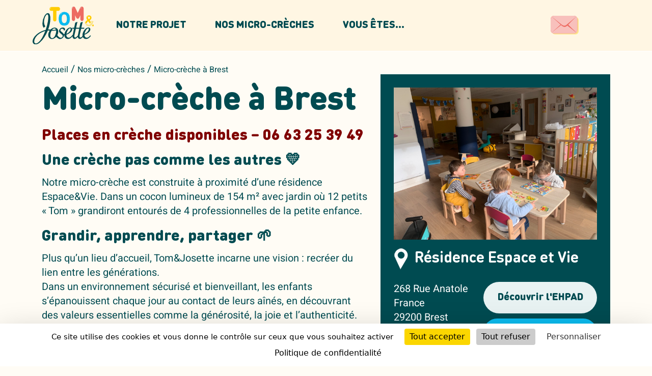

--- FILE ---
content_type: text/html; charset=UTF-8
request_url: https://tometjosette.fr/creches/creche-brest/
body_size: 24306
content:
<!doctype html>
<html lang="fr">
<head>
    <meta name="viewport" content="width=device-width, initial-scale=1.0">
    <meta charset="utf-8">
    <title>Micro-crèche à Brest - Tom &amp; Josette</title>
    
    <link rel="stylesheet" href="https://use.typekit.net/sta7ltw.css">

    <meta name='robots' content='index, follow, max-image-preview:large, max-snippet:-1, max-video-preview:-1' />

<!-- Google Tag Manager for WordPress by gtm4wp.com -->
<script data-cfasync="false" data-pagespeed-no-defer>
	var gtm4wp_datalayer_name = "dataLayer";
	var dataLayer = dataLayer || [];
</script>
<!-- End Google Tag Manager for WordPress by gtm4wp.com -->
	<!-- This site is optimized with the Yoast SEO plugin v21.7 - https://yoast.com/wordpress/plugins/seo/ -->
	<link rel="canonical" href="https://tometjosette.fr/creches/creche-brest/" />
	<meta property="og:locale" content="fr_FR" />
	<meta property="og:type" content="article" />
	<meta property="og:title" content="Micro-crèche à Brest - Tom &amp; Josette" />
	<meta property="og:description" content="Places en crèche disponibles – 06 63 25 39 49 Une crèche pas comme les autres 💛 Notre micro-crèche est construite à proximité d’une résidence Espace&amp;Vie. Dans un cocon lumineux de 154 m² avec jardin où 12 petits « Tom » grandiront entourés de 4 professionnelles de la petite enfance. Grandir, apprendre, partager 🌱 Plus qu’un lieu [&hellip;]" />
	<meta property="og:url" content="https://tometjosette.fr/creches/creche-brest/" />
	<meta property="og:site_name" content="Tom &amp; Josette" />
	<meta property="article:modified_time" content="2025-12-15T16:28:55+00:00" />
	<meta name="twitter:card" content="summary_large_image" />
	<meta name="twitter:label1" content="Durée de lecture estimée" />
	<meta name="twitter:data1" content="1 minute" />
	<script type="application/ld+json" class="yoast-schema-graph">{"@context":"https://schema.org","@graph":[{"@type":"WebPage","@id":"https://tometjosette.fr/creches/creche-brest/","url":"https://tometjosette.fr/creches/creche-brest/","name":"Micro-crèche à Brest - Tom &amp; Josette","isPartOf":{"@id":"https://tometjosette.fr/#website"},"datePublished":"2023-04-06T10:27:37+00:00","dateModified":"2025-12-15T16:28:55+00:00","breadcrumb":{"@id":"https://tometjosette.fr/creches/creche-brest/#breadcrumb"},"inLanguage":"fr-FR","potentialAction":[{"@type":"ReadAction","target":["https://tometjosette.fr/creches/creche-brest/"]}]},{"@type":"BreadcrumbList","@id":"https://tometjosette.fr/creches/creche-brest/#breadcrumb","itemListElement":[{"@type":"ListItem","position":1,"name":"Accueil","item":"https://tometjosette.fr/"},{"@type":"ListItem","position":2,"name":"Crèches","item":"https://tometjosette.fr/creches/"},{"@type":"ListItem","position":3,"name":"Micro-crèche à Brest"}]},{"@type":"WebSite","@id":"https://tometjosette.fr/#website","url":"https://tometjosette.fr/","name":"Tom &amp; Josette","description":"Micro-crèches intergénérationnelles","potentialAction":[{"@type":"SearchAction","target":{"@type":"EntryPoint","urlTemplate":"https://tometjosette.fr/?s={search_term_string}"},"query-input":"required name=search_term_string"}],"inLanguage":"fr-FR"}]}</script>
	<!-- / Yoast SEO plugin. -->


<link rel='dns-prefetch' href='//js-eu1.hs-scripts.com' />
<link rel='dns-prefetch' href='//maps.googleapis.com' />
<link rel="alternate" title="oEmbed (JSON)" type="application/json+oembed" href="https://tometjosette.fr/wp-json/oembed/1.0/embed?url=https%3A%2F%2Ftometjosette.fr%2Fcreches%2Fcreche-brest%2F" />
<link rel="alternate" title="oEmbed (XML)" type="text/xml+oembed" href="https://tometjosette.fr/wp-json/oembed/1.0/embed?url=https%3A%2F%2Ftometjosette.fr%2Fcreches%2Fcreche-brest%2F&#038;format=xml" />
<style id='wp-img-auto-sizes-contain-inline-css' type='text/css'>
img:is([sizes=auto i],[sizes^="auto," i]){contain-intrinsic-size:3000px 1500px}
/*# sourceURL=wp-img-auto-sizes-contain-inline-css */
</style>
<style id='wp-emoji-styles-inline-css' type='text/css'>

	img.wp-smiley, img.emoji {
		display: inline !important;
		border: none !important;
		box-shadow: none !important;
		height: 1em !important;
		width: 1em !important;
		margin: 0 0.07em !important;
		vertical-align: -0.1em !important;
		background: none !important;
		padding: 0 !important;
	}
/*# sourceURL=wp-emoji-styles-inline-css */
</style>
<style id='wp-block-library-inline-css' type='text/css'>
:root{--wp-block-synced-color:#7a00df;--wp-block-synced-color--rgb:122,0,223;--wp-bound-block-color:var(--wp-block-synced-color);--wp-editor-canvas-background:#ddd;--wp-admin-theme-color:#007cba;--wp-admin-theme-color--rgb:0,124,186;--wp-admin-theme-color-darker-10:#006ba1;--wp-admin-theme-color-darker-10--rgb:0,107,160.5;--wp-admin-theme-color-darker-20:#005a87;--wp-admin-theme-color-darker-20--rgb:0,90,135;--wp-admin-border-width-focus:2px}@media (min-resolution:192dpi){:root{--wp-admin-border-width-focus:1.5px}}.wp-element-button{cursor:pointer}:root .has-very-light-gray-background-color{background-color:#eee}:root .has-very-dark-gray-background-color{background-color:#313131}:root .has-very-light-gray-color{color:#eee}:root .has-very-dark-gray-color{color:#313131}:root .has-vivid-green-cyan-to-vivid-cyan-blue-gradient-background{background:linear-gradient(135deg,#00d084,#0693e3)}:root .has-purple-crush-gradient-background{background:linear-gradient(135deg,#34e2e4,#4721fb 50%,#ab1dfe)}:root .has-hazy-dawn-gradient-background{background:linear-gradient(135deg,#faaca8,#dad0ec)}:root .has-subdued-olive-gradient-background{background:linear-gradient(135deg,#fafae1,#67a671)}:root .has-atomic-cream-gradient-background{background:linear-gradient(135deg,#fdd79a,#004a59)}:root .has-nightshade-gradient-background{background:linear-gradient(135deg,#330968,#31cdcf)}:root .has-midnight-gradient-background{background:linear-gradient(135deg,#020381,#2874fc)}:root{--wp--preset--font-size--normal:16px;--wp--preset--font-size--huge:42px}.has-regular-font-size{font-size:1em}.has-larger-font-size{font-size:2.625em}.has-normal-font-size{font-size:var(--wp--preset--font-size--normal)}.has-huge-font-size{font-size:var(--wp--preset--font-size--huge)}.has-text-align-center{text-align:center}.has-text-align-left{text-align:left}.has-text-align-right{text-align:right}.has-fit-text{white-space:nowrap!important}#end-resizable-editor-section{display:none}.aligncenter{clear:both}.items-justified-left{justify-content:flex-start}.items-justified-center{justify-content:center}.items-justified-right{justify-content:flex-end}.items-justified-space-between{justify-content:space-between}.screen-reader-text{border:0;clip-path:inset(50%);height:1px;margin:-1px;overflow:hidden;padding:0;position:absolute;width:1px;word-wrap:normal!important}.screen-reader-text:focus{background-color:#ddd;clip-path:none;color:#444;display:block;font-size:1em;height:auto;left:5px;line-height:normal;padding:15px 23px 14px;text-decoration:none;top:5px;width:auto;z-index:100000}html :where(.has-border-color){border-style:solid}html :where([style*=border-top-color]){border-top-style:solid}html :where([style*=border-right-color]){border-right-style:solid}html :where([style*=border-bottom-color]){border-bottom-style:solid}html :where([style*=border-left-color]){border-left-style:solid}html :where([style*=border-width]){border-style:solid}html :where([style*=border-top-width]){border-top-style:solid}html :where([style*=border-right-width]){border-right-style:solid}html :where([style*=border-bottom-width]){border-bottom-style:solid}html :where([style*=border-left-width]){border-left-style:solid}html :where(img[class*=wp-image-]){height:auto;max-width:100%}:where(figure){margin:0 0 1em}html :where(.is-position-sticky){--wp-admin--admin-bar--position-offset:var(--wp-admin--admin-bar--height,0px)}@media screen and (max-width:600px){html :where(.is-position-sticky){--wp-admin--admin-bar--position-offset:0px}}

/*# sourceURL=wp-block-library-inline-css */
</style><style id='global-styles-inline-css' type='text/css'>
:root{--wp--preset--aspect-ratio--square: 1;--wp--preset--aspect-ratio--4-3: 4/3;--wp--preset--aspect-ratio--3-4: 3/4;--wp--preset--aspect-ratio--3-2: 3/2;--wp--preset--aspect-ratio--2-3: 2/3;--wp--preset--aspect-ratio--16-9: 16/9;--wp--preset--aspect-ratio--9-16: 9/16;--wp--preset--color--black: #000000;--wp--preset--color--cyan-bluish-gray: #abb8c3;--wp--preset--color--white: #ffffff;--wp--preset--color--pale-pink: #f78da7;--wp--preset--color--vivid-red: #cf2e2e;--wp--preset--color--luminous-vivid-orange: #ff6900;--wp--preset--color--luminous-vivid-amber: #fcb900;--wp--preset--color--light-green-cyan: #7bdcb5;--wp--preset--color--vivid-green-cyan: #00d084;--wp--preset--color--pale-cyan-blue: #8ed1fc;--wp--preset--color--vivid-cyan-blue: #0693e3;--wp--preset--color--vivid-purple: #9b51e0;--wp--preset--gradient--vivid-cyan-blue-to-vivid-purple: linear-gradient(135deg,rgb(6,147,227) 0%,rgb(155,81,224) 100%);--wp--preset--gradient--light-green-cyan-to-vivid-green-cyan: linear-gradient(135deg,rgb(122,220,180) 0%,rgb(0,208,130) 100%);--wp--preset--gradient--luminous-vivid-amber-to-luminous-vivid-orange: linear-gradient(135deg,rgb(252,185,0) 0%,rgb(255,105,0) 100%);--wp--preset--gradient--luminous-vivid-orange-to-vivid-red: linear-gradient(135deg,rgb(255,105,0) 0%,rgb(207,46,46) 100%);--wp--preset--gradient--very-light-gray-to-cyan-bluish-gray: linear-gradient(135deg,rgb(238,238,238) 0%,rgb(169,184,195) 100%);--wp--preset--gradient--cool-to-warm-spectrum: linear-gradient(135deg,rgb(74,234,220) 0%,rgb(151,120,209) 20%,rgb(207,42,186) 40%,rgb(238,44,130) 60%,rgb(251,105,98) 80%,rgb(254,248,76) 100%);--wp--preset--gradient--blush-light-purple: linear-gradient(135deg,rgb(255,206,236) 0%,rgb(152,150,240) 100%);--wp--preset--gradient--blush-bordeaux: linear-gradient(135deg,rgb(254,205,165) 0%,rgb(254,45,45) 50%,rgb(107,0,62) 100%);--wp--preset--gradient--luminous-dusk: linear-gradient(135deg,rgb(255,203,112) 0%,rgb(199,81,192) 50%,rgb(65,88,208) 100%);--wp--preset--gradient--pale-ocean: linear-gradient(135deg,rgb(255,245,203) 0%,rgb(182,227,212) 50%,rgb(51,167,181) 100%);--wp--preset--gradient--electric-grass: linear-gradient(135deg,rgb(202,248,128) 0%,rgb(113,206,126) 100%);--wp--preset--gradient--midnight: linear-gradient(135deg,rgb(2,3,129) 0%,rgb(40,116,252) 100%);--wp--preset--font-size--small: 13px;--wp--preset--font-size--medium: 20px;--wp--preset--font-size--large: 36px;--wp--preset--font-size--x-large: 42px;--wp--preset--spacing--20: 0.44rem;--wp--preset--spacing--30: 0.67rem;--wp--preset--spacing--40: 1rem;--wp--preset--spacing--50: 1.5rem;--wp--preset--spacing--60: 2.25rem;--wp--preset--spacing--70: 3.38rem;--wp--preset--spacing--80: 5.06rem;--wp--preset--shadow--natural: 6px 6px 9px rgba(0, 0, 0, 0.2);--wp--preset--shadow--deep: 12px 12px 50px rgba(0, 0, 0, 0.4);--wp--preset--shadow--sharp: 6px 6px 0px rgba(0, 0, 0, 0.2);--wp--preset--shadow--outlined: 6px 6px 0px -3px rgb(255, 255, 255), 6px 6px rgb(0, 0, 0);--wp--preset--shadow--crisp: 6px 6px 0px rgb(0, 0, 0);}:where(.is-layout-flex){gap: 0.5em;}:where(.is-layout-grid){gap: 0.5em;}body .is-layout-flex{display: flex;}.is-layout-flex{flex-wrap: wrap;align-items: center;}.is-layout-flex > :is(*, div){margin: 0;}body .is-layout-grid{display: grid;}.is-layout-grid > :is(*, div){margin: 0;}:where(.wp-block-columns.is-layout-flex){gap: 2em;}:where(.wp-block-columns.is-layout-grid){gap: 2em;}:where(.wp-block-post-template.is-layout-flex){gap: 1.25em;}:where(.wp-block-post-template.is-layout-grid){gap: 1.25em;}.has-black-color{color: var(--wp--preset--color--black) !important;}.has-cyan-bluish-gray-color{color: var(--wp--preset--color--cyan-bluish-gray) !important;}.has-white-color{color: var(--wp--preset--color--white) !important;}.has-pale-pink-color{color: var(--wp--preset--color--pale-pink) !important;}.has-vivid-red-color{color: var(--wp--preset--color--vivid-red) !important;}.has-luminous-vivid-orange-color{color: var(--wp--preset--color--luminous-vivid-orange) !important;}.has-luminous-vivid-amber-color{color: var(--wp--preset--color--luminous-vivid-amber) !important;}.has-light-green-cyan-color{color: var(--wp--preset--color--light-green-cyan) !important;}.has-vivid-green-cyan-color{color: var(--wp--preset--color--vivid-green-cyan) !important;}.has-pale-cyan-blue-color{color: var(--wp--preset--color--pale-cyan-blue) !important;}.has-vivid-cyan-blue-color{color: var(--wp--preset--color--vivid-cyan-blue) !important;}.has-vivid-purple-color{color: var(--wp--preset--color--vivid-purple) !important;}.has-black-background-color{background-color: var(--wp--preset--color--black) !important;}.has-cyan-bluish-gray-background-color{background-color: var(--wp--preset--color--cyan-bluish-gray) !important;}.has-white-background-color{background-color: var(--wp--preset--color--white) !important;}.has-pale-pink-background-color{background-color: var(--wp--preset--color--pale-pink) !important;}.has-vivid-red-background-color{background-color: var(--wp--preset--color--vivid-red) !important;}.has-luminous-vivid-orange-background-color{background-color: var(--wp--preset--color--luminous-vivid-orange) !important;}.has-luminous-vivid-amber-background-color{background-color: var(--wp--preset--color--luminous-vivid-amber) !important;}.has-light-green-cyan-background-color{background-color: var(--wp--preset--color--light-green-cyan) !important;}.has-vivid-green-cyan-background-color{background-color: var(--wp--preset--color--vivid-green-cyan) !important;}.has-pale-cyan-blue-background-color{background-color: var(--wp--preset--color--pale-cyan-blue) !important;}.has-vivid-cyan-blue-background-color{background-color: var(--wp--preset--color--vivid-cyan-blue) !important;}.has-vivid-purple-background-color{background-color: var(--wp--preset--color--vivid-purple) !important;}.has-black-border-color{border-color: var(--wp--preset--color--black) !important;}.has-cyan-bluish-gray-border-color{border-color: var(--wp--preset--color--cyan-bluish-gray) !important;}.has-white-border-color{border-color: var(--wp--preset--color--white) !important;}.has-pale-pink-border-color{border-color: var(--wp--preset--color--pale-pink) !important;}.has-vivid-red-border-color{border-color: var(--wp--preset--color--vivid-red) !important;}.has-luminous-vivid-orange-border-color{border-color: var(--wp--preset--color--luminous-vivid-orange) !important;}.has-luminous-vivid-amber-border-color{border-color: var(--wp--preset--color--luminous-vivid-amber) !important;}.has-light-green-cyan-border-color{border-color: var(--wp--preset--color--light-green-cyan) !important;}.has-vivid-green-cyan-border-color{border-color: var(--wp--preset--color--vivid-green-cyan) !important;}.has-pale-cyan-blue-border-color{border-color: var(--wp--preset--color--pale-cyan-blue) !important;}.has-vivid-cyan-blue-border-color{border-color: var(--wp--preset--color--vivid-cyan-blue) !important;}.has-vivid-purple-border-color{border-color: var(--wp--preset--color--vivid-purple) !important;}.has-vivid-cyan-blue-to-vivid-purple-gradient-background{background: var(--wp--preset--gradient--vivid-cyan-blue-to-vivid-purple) !important;}.has-light-green-cyan-to-vivid-green-cyan-gradient-background{background: var(--wp--preset--gradient--light-green-cyan-to-vivid-green-cyan) !important;}.has-luminous-vivid-amber-to-luminous-vivid-orange-gradient-background{background: var(--wp--preset--gradient--luminous-vivid-amber-to-luminous-vivid-orange) !important;}.has-luminous-vivid-orange-to-vivid-red-gradient-background{background: var(--wp--preset--gradient--luminous-vivid-orange-to-vivid-red) !important;}.has-very-light-gray-to-cyan-bluish-gray-gradient-background{background: var(--wp--preset--gradient--very-light-gray-to-cyan-bluish-gray) !important;}.has-cool-to-warm-spectrum-gradient-background{background: var(--wp--preset--gradient--cool-to-warm-spectrum) !important;}.has-blush-light-purple-gradient-background{background: var(--wp--preset--gradient--blush-light-purple) !important;}.has-blush-bordeaux-gradient-background{background: var(--wp--preset--gradient--blush-bordeaux) !important;}.has-luminous-dusk-gradient-background{background: var(--wp--preset--gradient--luminous-dusk) !important;}.has-pale-ocean-gradient-background{background: var(--wp--preset--gradient--pale-ocean) !important;}.has-electric-grass-gradient-background{background: var(--wp--preset--gradient--electric-grass) !important;}.has-midnight-gradient-background{background: var(--wp--preset--gradient--midnight) !important;}.has-small-font-size{font-size: var(--wp--preset--font-size--small) !important;}.has-medium-font-size{font-size: var(--wp--preset--font-size--medium) !important;}.has-large-font-size{font-size: var(--wp--preset--font-size--large) !important;}.has-x-large-font-size{font-size: var(--wp--preset--font-size--x-large) !important;}
/*# sourceURL=global-styles-inline-css */
</style>

<style id='classic-theme-styles-inline-css' type='text/css'>
/*! This file is auto-generated */
.wp-block-button__link{color:#fff;background-color:#32373c;border-radius:9999px;box-shadow:none;text-decoration:none;padding:calc(.667em + 2px) calc(1.333em + 2px);font-size:1.125em}.wp-block-file__button{background:#32373c;color:#fff;text-decoration:none}
/*# sourceURL=/wp-includes/css/classic-themes.min.css */
</style>
<link rel='stylesheet' id='contact-form-7-css' href='https://tometjosette.fr/wp-content/plugins/contact-form-7/includes/css/styles.css?ver=5.8.4' type='text/css' media='all' />
<link rel='stylesheet' id='main-css-css' href='https://tometjosette.fr/wp-content/themes/tom-et-josette/style.css?ver=1.0' type='text/css' media='all' />
<script type="text/javascript" src="https://maps.googleapis.com/maps/api/js?key=AIzaSyDvIejjXRdk1479d-jpJN924gYU7IGa0iY&amp;libraries=places&amp;language=fr&amp;region=FR&amp;ver=6.9" id="gmaps-js"></script>
<script type="text/javascript" src="https://tometjosette.fr/wp-includes/js/jquery/jquery.min.js?ver=3.7.1" id="jquery-core-js"></script>
<script type="text/javascript" src="https://tometjosette.fr/wp-includes/js/jquery/jquery-migrate.min.js?ver=3.4.1" id="jquery-migrate-js"></script>
<link rel="https://api.w.org/" href="https://tometjosette.fr/wp-json/" /><link rel="EditURI" type="application/rsd+xml" title="RSD" href="https://tometjosette.fr/xmlrpc.php?rsd" />
<meta name="generator" content="WordPress 6.9" />
<link rel='shortlink' href='https://tometjosette.fr/?p=245' />
			<!-- DO NOT COPY THIS SNIPPET! Start of Page Analytics Tracking for HubSpot WordPress plugin v11.3.37-->
			<script class="hsq-set-content-id" data-content-id="blog-post">
				var _hsq = _hsq || [];
				_hsq.push(["setContentType", "blog-post"]);
			</script>
			<!-- DO NOT COPY THIS SNIPPET! End of Page Analytics Tracking for HubSpot WordPress plugin -->
			
<!-- Google Tag Manager for WordPress by gtm4wp.com -->
<!-- GTM Container placement set to automatic -->
<script data-cfasync="false" data-pagespeed-no-defer type="text/javascript">
	var dataLayer_content = {"pagePostType":"creche","pagePostType2":"single-creche","pagePostAuthor":"admin-eva"};
	dataLayer.push( dataLayer_content );
</script>
<script data-cfasync="false" data-pagespeed-no-defer type="text/javascript">
(function(w,d,s,l,i){w[l]=w[l]||[];w[l].push({'gtm.start':
new Date().getTime(),event:'gtm.js'});var f=d.getElementsByTagName(s)[0],
j=d.createElement(s),dl=l!='dataLayer'?'&l='+l:'';j.async=true;j.src=
'//www.googletagmanager.com/gtm.js?id='+i+dl;f.parentNode.insertBefore(j,f);
})(window,document,'script','dataLayer','GTM-N9P3KD7S');
</script>
<!-- End Google Tag Manager for WordPress by gtm4wp.com --><meta name="redi-version" content="1.2.7" /><link rel="icon" href="https://tometjosette.fr/wp-content/uploads/2023/05/Logo-footer.svg" sizes="32x32" />
<link rel="icon" href="https://tometjosette.fr/wp-content/uploads/2023/05/Logo-footer.svg" sizes="192x192" />
<link rel="apple-touch-icon" href="https://tometjosette.fr/wp-content/uploads/2023/05/Logo-footer.svg" />
<meta name="msapplication-TileImage" content="https://tometjosette.fr/wp-content/uploads/2023/05/Logo-footer.svg" />
		<style type="text/css" id="wp-custom-css">
			img[src*="tetine"] {
    display: none !important;
}
		</style>
		
    <link href="https://cdn.jsdelivr.net/npm/bootstrap@5.1.3/dist/css/bootstrap.min.css" rel="stylesheet"
    integrity="sha384-1BmE4kWBq78iYhFldvKuhfTAU6auU8tT94WrHftjDbrCEXSU1oBoqyl2QvZ6jIW3" crossorigin="anonymous">
    <link rel="stylesheet" href="https://cdnjs.cloudflare.com/ajax/libs/font-awesome/6.0.0-beta2/css/all.min.css">
    <link href="//cdnjs.cloudflare.com/ajax/libs/select2/4.0.0/css/select2.min.css" rel="stylesheet" />
    <script src="//cdnjs.cloudflare.com/ajax/libs/select2/4.0.0/js/select2.min.js"></script>
    <link rel="stylesheet" type="text/css" href="//cdn.jsdelivr.net/npm/slick-carousel@1.8.1/slick/slick.css"/>
	<link rel="icon" href="/wp-content/uploads/2023/05/Logo-footer.svg">

    <script src="https://code.jquery.com/jquery-3.6.0.min.js"></script>
    <script type="text/javascript" src="//cdn.jsdelivr.net/npm/slick-carousel@1.8.1/slick/slick.min.js"></script>
    <script src="https://cdnjs.cloudflare.com/ajax/libs/lottie-web/5.7.14/lottie.min.js"></script>
    
    <!-- Inclure jQuery UI -->
    <link rel="stylesheet" href="https://code.jquery.com/ui/1.12.1/themes/base/jquery-ui.css">
    <script src="https://code.jquery.com/ui/1.12.1/jquery-ui.min.js"></script>

    <script src="https://tometjosette.fr/wp-content/themes/tom-et-josette/tarteaucitron/tarteaucitron.js"></script>

        <script type="text/javascript">
        tarteaucitron.init({
    	  "privacyUrl": "https://tometjosette.fr/gestion-des-cookies/", /* Privacy policy url */
          "bodyPosition": "bottom", /* or top to bring it as first element for accessibility */

    	  "hashtag": "#tarteaucitron", /* Open the panel with this hashtag */
    	  "cookieName": "tarteaucitron", /* Cookie name */
    
    	  "orientation": "bottom", /* Banner position (top - bottom) */
       
          "groupServices": false, /* Group services by category */
          "showDetailsOnClick": true, /* Cliquer pour ouvrir la description */
          "serviceDefaultState": "wait", /* Statut par défaut (true - wait - false) */
                           
    	  "showAlertSmall": false, /* Afficher la petite bannière en bas à droite */
    	  "cookieslist": false, /* Afficher la liste des cookies via une mini bannière */
          "cookieslistEmbed": false, /* Afficher la liste des cookies dans le panneau de contrôle */
                           
          "closePopup": false, /* Afficher un X pour fermer la bannière */

          "showIcon": true, /* Afficher un cookie pour ouvrir le panneau */
          //"iconSrc": "", /* Optionnel: URL ou image en base64 */
          "iconPosition": "BottomLeft", /* Position de l'icons: (BottomRight - BottomLeft - TopRight - TopLeft) */

    	  "adblocker": false, /* Afficher un message si un Adblocker est détecté */
                           
          "DenyAllCta" : true, /* Afficher le bouton Tout refuser */
          "AcceptAllCta" : true, /* Afficher le bouton Tout accepter */
          "highPrivacy": true, /* Attendre le consentement */
          "alwaysNeedConsent": false, /* Demander le consentement même pour les services "Privacy by design" */
                           
    	  "handleBrowserDNTRequest": false, /* Refuser tout par défaut si Do Not Track est activé sur le navigateur */

    	  "removeCredit": false, /* Retirer le lien de crédit vers tarteaucitron.io */
    	  "moreInfoLink": true, /* Afficher le lien En savoir plus */

          "useExternalCss": false, /* Mode expert : désactiver le chargement des fichiers .css tarteaucitron */
          "useExternalJs": false, /* Mode expert : désactiver le chargement des fichiers .js tarteaucitron */

    	  //"cookieDomain": ".my-multisite-domaine.fr", /* Optionnel: domaine principal pour partager le consentement avec des sous domaines */
                          
          "readmoreLink": "", /* Changer le lien En savoir plus par défaut */

          "mandatory": true, /* Afficher un message pour l'utilisation de cookies obligatoires */
          "mandatoryCta": false, /* Afficher un bouton pour les cookies obligatoires (déconseillé) */
    
          //"customCloserId": "", /* Optionnel a11y: ID personnalisé pour ouvrir le panel */
          
          "googleConsentMode": true, /* Activer le Google Consent Mode v2 pour Google ads & GA4 */
          "bingConsentMode": true, /* Activer le Bing Consent Mode pour Clarity & Bing Ads */
          "pianoConsentMode": true, /* Activer le Consent Mode pour Piano Analytics */
          "pianoConsentModeEssential": false, /* Activer par défaut le mode Essential de Piano */
          "softConsentMode": false, /* Soft consent mode (le consentement est requis pour charger les tags) */

          "dataLayer": false, /* Envoyer un événement dans dataLayer avec le statut des services */
          "serverSide": false, /* Server side seulement, les tags ne sont pas chargé côté client */
          
          "partnersList": true /* Afficher le détail du nombre de partenaires sur la bandeau */
        });
    </script>

    <script type="text/javascript">
        tarteaucitron.user.gtagUa = 'G-3XPGYQLFH0';
        // tarteaucitron.user.gtagCrossdomain = ['example.com', 'example2.com'];
        tarteaucitron.user.gtagMore = function () { /* add here your optionnal gtag() */ };
        (tarteaucitron.job = tarteaucitron.job || []).push('gtag');
        (tarteaucitron.job = tarteaucitron.job || []).push('gcmadstorage');
        (tarteaucitron.job = tarteaucitron.job || []).push('gcmanalyticsstorage');
        (tarteaucitron.job = tarteaucitron.job || []).push('gcmfunctionality');
        (tarteaucitron.job = tarteaucitron.job || []).push('gcmpersonalization');
        (tarteaucitron.job = tarteaucitron.job || []).push('gcmadsuserdata');
        (tarteaucitron.job = tarteaucitron.job || []).push('youtube');
    </script>
</head>
<body class="wp-singular creche-template-default single single-creche postid-245 wp-theme-tom-et-josette">
    <nav class="navbar navbar-expand-lg navbar-light">
        <div class="container-fluid container-header">
            <button id="hamburger-btn" class="navbar-toggler" type="button"  aria-controls="navbarNav" aria-expanded="false" aria-label="Toggle navigation">
                <span class="navbar-toggler-icon"></span>
            </button>
            <a class="navbar-brand" href="https://tometjosette.fr/">
                <img src="https://tometjosette.fr/wp-content/themes/tom-et-josette/images/Groupe 1081.svg" alt="Logo">
            </a>
            <a class="navbar-brand menuMobile" href="https://tometjosette.fr/contact/">
                <img src="https://tometjosette.fr/wp-content/themes/tom-et-josette/images/Enveloppe1.svg" alt="Contact">
            </a>
            <div class="collapse navbar-collapse" id="navbarNav" >
                <ul class="navbar-nav menuPC">
                    <li class="nav-item main-nav-item">
                        <a class="nav-link" href="https://tometjosette.fr/projet/">Notre projet</a>
                        <div class="global-submenu-gauche notre-projet-submenu" >
                            <ul class="submenu-horizontal subGauche">
                                <li class="submenu-item parent text-center">
                                    <a href="https://tometjosette.fr/histoire/">Notre histoire</a>
                                </li>
                                <li class="submenu-item ehpad text-center">
                                    <a href="https://tometjosette.fr/equipes/">Notre équipe</a>
                                </li>
                                <li class="submenu-item professionnel text-center">
                                    <a href="https://tometjosette.fr/pedagogie/">Notre pédagogie</a>
                                </li>
                                <li class="submenu-item employeur text-center">
                                    <a href="https://tometjosette.fr/actualites/">Notre actualité</a>
                                </li>
								<li class="submenu-item parent text-center">
                                    <a href="https://tometjosette.fr/calculer-le-tarif-de-ma-place-en-creche/">Nos tarifs</a>
                                </li>
                            </ul>
                        </div>
                    </li>
                    <li class="nav-item main-nav-item">
                        <a class="nav-link" href="https://tometjosette.fr/carte/">Nos micro-crèches</a>
                    </li>
                    <li class="nav-item main-nav-item">
                        <a class="nav-link" href="#">Vous êtes...</a>
                        <div class="global-submenu">
                            <ul class="submenu-horizontal subDroite align-items-center">
                                <li class="submenu-item parent text-center">
                                    <a href="#"  data-bs-toggle="modal" data-bs-target="#parentsModal">Parent</a>
                                </li>
                                <li class="submenu-item ehpad text-center">
                                    <a href="https://tometjosette.fr/gestionnaire-dehpad-ou-residence/">Gestionnaire d’Ehpad / résidence</a>
                                </li>
                                <li class="submenu-item professionnel text-center">
                                    <a href="https://tometjosette.fr/recrutement-professionnel-de-la-petite-enfance/">Pro de la petite enfance</a>
                                </li>
                                <li class="submenu-item employeur text-center">
                                    <a href="https://tometjosette.fr/employeur/">Employeur</a>
                                </li>
                            </ul>
                        </div>
                    </li>
                </ul>
                <a class="navbar-brand menuPC lienContact" href="https://tometjosette.fr/contact/">
                    <img src="https://tometjosette.fr/wp-content/themes/tom-et-josette/images/Enveloppe1.svg" alt="Contact">
                </a>
                
                <ul class="menuMobile menuMobileStyle bordure-colorMenu">
                    <li class="">
                        <a class="h5" href="https://tometjosette.fr/projet/">Notre projet</a>
                        <div class="">
                            <ul class="sansPuce">
                                <li class="texteMenu">
                                    <a href="https://tometjosette.fr/histoire/">Notre <span class="texteMenuBold">histoire</span></a>
                                </li>
                                <li class="texteMenu">
                                    <a href="https://tometjosette.fr/equipes/">Notre <span class="texteMenuBold">équipe</span></a>
                                </li>
                                <li class="texteMenu">
                                    <a href="https://tometjosette.fr/pedagogie/">Notre <span class="texteMenuBold">pédagogie</span></a>
                                </li>
                                <li class="texteMenu">
                                    <a href="https://tometjosette.fr/actualites/">Notre <span class="texteMenuBold">actualité</span></a>
                                </li>
								 <li class="texteMenu">
                                    <a href="https://tometjosette.fr/calculer-le-tarif-de-ma-place-en-creche/">Nos <span class="texteMenuBold">tarifs</span></a>
                                </li>
                            </ul>
                        </div>
                    </li>
                    <li class="mt-3 mb-3">
                        <a class="h5" href="https://tometjosette.fr/carte/">Nos micro-crèches</a>
                    </li>
                    <li class="">
                        <a class="h5" href="#">Vous êtes...</a>
                        <div class="">
                            <ul class="sansPuce">
                                <li class="texteMenu">
                                    <a href="#"  data-bs-toggle="modal" data-bs-target="#parentsModal">Vous êtes <span class="texteMenuBold">parent</span></a>
                                </li>
                                <li class="texteMenu">
                                    <a href="https://tometjosette.fr/gestionnaire-dehpad-ou-residence/">Vous êtes <span class="texteMenuBold">gestionnaire d'un Ehpad ou d'une résidence</span></a>
                                </li>
                                <li class="texteMenu">
                                    <a href="https://tometjosette.fr/recrutement-professionnel-de-la-petite-enfance/">Vous êtes un <span class="texteMenuBold">pro de la Petite Enfance</span></a>
                                </li>
                                <li class="texteMenu">
                                    <a href="https://tometjosette.fr/employeur/">Vous êtes un <span class="texteMenuBold">employeur</span></a>
                                </li>
                            </ul>
                        </div>
                        <div class="h5 mt-4 mb-1">Restons connectés</div>
                        <div class="">
                            <img class="" src="https://tometjosette.fr/wp-content/themes/tom-et-josette/images/Insta HOVER.svg"/>
                            <img class="m-4 " src="https://tometjosette.fr/wp-content/themes/tom-et-josette/images/Facebook HOVER.svg"/>
                            <div class="mt-4"><a class="h5 mt-4" href="https://tometjosette.fr/contact/">Contact</a>
                        </div>
                    </li>
                </ul>
            </div>
        </nav>
        <script>
        document.addEventListener('DOMContentLoaded', function() {
            var hamburgerBtn = document.getElementById('hamburger-btn');
            var navbarNav = document.getElementById('navbarNav');
            var body = document.getElementById('main');
            var footer = document.getElementById('footer');
            var prefooter = document.getElementById('prefooter'); 
            var prefootercar = document.getElementById('prefooter-car');

            hamburgerBtn.addEventListener('click', function() {
            if (navbarNav.classList.contains('show')) {
                navbarNav.classList.remove('show');
                navbarNav.classList.add('collapsing');
                setTimeout(function() {
                navbarNav.classList.remove('collapsing');
                navbarNav.classList.add('collapse');
                }, 150);
                body.classList.remove('no-scroll');
                footer.classList.remove('no-scroll');
                prefooter.classList.remove('no-scroll');
                prefootercar.classList.remove('no-scroll');
            } else {
                navbarNav.classList.remove('collapse');
                navbarNav.classList.add('collapsing');
                setTimeout(function() {
                navbarNav.classList.remove('collapsing');
                navbarNav.classList.add('show');
                }, 150);
                body.classList.toggle('no-scroll');
                footer.classList.toggle('no-scroll');
                prefooter.classList.toggle('no-scroll');
                prefootercar.classList.toggle('no-scroll');
            }
            });
        });
        </script><style>
ul{
    font: normal normal normal 20px/28px Heebo!important;
    color: #004B51;
}
</style>
<main id="main" class="site-main">
<div class="container-fluid">
    <div class="container pb-5">
        <div class="row pb-5 pt-5">
            <div class="col-md-7 col-sm-12 pt-4">
                <div class='pol-8076'>
                <p><a class="filAriane" href="https://www.tometjosette.fr/">Accueil</a> / <a class="filAriane" href="https://tometjosette.fr/carte/">Nos micro-crèches</a> / <a class="filAriane" href="https://tometjosette.fr/creches/creche-brest/">Micro-crèche à Brest</a></p>          
					
					<h1>
						
						
					Micro-crèche à Brest 
						
					</h1>
						
                </div>
                <p><h4><span style="color: #800000;">Places en crèche disponibles – 06 63 25 39 49</span></h4>
<h4 data-start="365" data-end="405">Une crèche pas comme les autres 💛</h4>
<p>Notre micro-crèche est construite à proximité d’une résidence Espace&amp;Vie. Dans un cocon lumineux de 154 m² avec jardin où 12 petits « Tom » grandiront entourés de 4 professionnelles de la petite enfance.</p>
<h4 data-start="721" data-end="758">Grandir, apprendre, partager 🌱</h4>
<p data-start="759" data-end="1074">Plus qu’un lieu d’accueil, Tom&amp;Josette incarne une vision : recréer du lien entre les générations.<br data-start="861" data-end="864" />Dans un environnement sécurisé et bienveillant, les enfants s’épanouissent chaque jour au contact de leurs aînés, en découvrant des valeurs essentielles comme la générosité, la joie et l’authenticité.</p>
<h4 data-start="1076" data-end="1102">Une équipe engagée ✨</h4>
<p data-start="1103" data-end="1318">Notre force, c’est notre équipe.<br data-start="1135" data-end="1138" />Avec un management responsabilisant et humain, nous valorisons l’expertise et la créativité des « rockstars » de la petite enfance, qui font preuve chaque jour de patience, de dynamisme et d’engagement.</p>
<h4 data-start="1320" data-end="1372">Rejoignez l’aventure intergénérationnelle 👶👵</h4>
<p data-start="1373" data-end="1555">Offrez à votre enfant un cadre unique, bienveillant et stimulant.<br data-start="1442" data-end="1445" />👉 Cliquez sur « Se pré-inscrire » et complétez le formulaire pour qu’Inès, notre responsable de l’accueil des familles, puisse vous recontacter rapidement.</p>
</p>
                <div class="row placesDispos">
                    <div class="col-md-2 col-sm-12 d-flex justify-content-center">
                        <div class="pol-3636">
                        <span class="jaune"></span><span class="bleu"></span><span class="rouge"></span>                        </div>
                    </div>
                    <div class="col text-center-sm">
                        <p></p>
                    </div>
                </div>
                <div class="row enfantsAccueillis pt-4">
                    <div class="col-md-2 col-sm-12 d-flex justify-content-center">
                    <div class="pol-3636">
                        <span class="jaune"></span><span class="bleu"></span><span class="rouge"></span>                        </div>
                    </div>
                    <div class="col text-center-sm">
                        <p></p>
                    </div>
                </div>
                            </div>
            <div class="col text-center pt-5 nonePC">
                <a class="button-green" href="/pre-inscription/">SE PRÉ-INSCRIRE</a>
            </div>
            <div class="col-md-5 col-sm-12">
                <div class="card-ehpad mt-5">
                    <img class="w-100" src="https://tometjosette.fr/wp-content/uploads/2023/04/IMG_8871-scaled.jpg" />
                    <span class="d-flex align-items-center pt-3">
                        <img src="https://tometjosette.fr/wp-content/themes/tom-et-josette/images/blanc.png" /><div class="pol-bold text-white">Résidence Espace et Vie</div>
                    </span>
                    <div class="row pt-4">
                        <div class="col-lg-5 col-sm-12">
                            <p class="text-white">268 Rue Anatole France<br />29200 Brest</p>
                            <p class="text-white">De 8h à 18h30</p>
                        </div>
                        <div class="col-lg-7 col-sm-12 text-center-sm">
                            <a class="button-grey" target="_blank" data-obf-url="aHR0cHM6Ly93d3cucmVzaWRlbmNlcy1lc3BhY2VldHZpZS5mci9yZXNpZGVuY2VzL2JyZXN0LWZpbmlzdGVyZS1yZXNpZGVuY2Utc2VuaW9ycy0yOQ==">Découvrir l'EHPAD</a>
                            <a class="button-blue" href="/pre-inscription/">Se pré-inscrire</a>
                        </div>
                    </div>
                                            <div class="row googleRating text-white">
                            <div class="col text-start pt-4">
                                <a data-obf-url="aHR0cHM6Ly93d3cuZ29vZ2xlLmNvbS9tYXBzL3BsYWNlLz9xPXBsYWNlX2lkOkNoSUpyeUtMRmtDX0ZrZ1JESzllTTBmTS1PQQ==" target="_blank">Avis Google</a>
                                <div class="wp-google-stars position-relative">
    <span class="wp-stars position-absolute" style="z-index: 1;">
        <span class="wp-stars-inner">
                        <span class="wp-star">
                <svg width="17" height="17" viewBox="0 0 1792 1792" opacity=".25">
                    <path d="M1728 647q0 22-26 48l-363 354 86 500q1 7 1 20 0 21-10.5 35.5t-30.5 14.5q-19 0-40-12l-449-236-449 236q-22 12-40 12-21 0-31.5-14.5t-10.5-35.5q0-6 2-20l86-500-364-354q-25-27-25-48 0-37 56-46l502-73 225-455q19-41 49-41t49 41l225 455 502 73q56 9 56 46z" fill="#ffffff"></path>
                </svg>
            </span>
                        <span class="wp-star">
                <svg width="17" height="17" viewBox="0 0 1792 1792" opacity=".25">
                    <path d="M1728 647q0 22-26 48l-363 354 86 500q1 7 1 20 0 21-10.5 35.5t-30.5 14.5q-19 0-40-12l-449-236-449 236q-22 12-40 12-21 0-31.5-14.5t-10.5-35.5q0-6 2-20l86-500-364-354q-25-27-25-48 0-37 56-46l502-73 225-455q19-41 49-41t49 41l225 455 502 73q56 9 56 46z" fill="#ffffff"></path>
                </svg>
            </span>
                        <span class="wp-star">
                <svg width="17" height="17" viewBox="0 0 1792 1792" opacity=".25">
                    <path d="M1728 647q0 22-26 48l-363 354 86 500q1 7 1 20 0 21-10.5 35.5t-30.5 14.5q-19 0-40-12l-449-236-449 236q-22 12-40 12-21 0-31.5-14.5t-10.5-35.5q0-6 2-20l86-500-364-354q-25-27-25-48 0-37 56-46l502-73 225-455q19-41 49-41t49 41l225 455 502 73q56 9 56 46z" fill="#ffffff"></path>
                </svg>
            </span>
                        <span class="wp-star">
                <svg width="17" height="17" viewBox="0 0 1792 1792" opacity=".25">
                    <path d="M1728 647q0 22-26 48l-363 354 86 500q1 7 1 20 0 21-10.5 35.5t-30.5 14.5q-19 0-40-12l-449-236-449 236q-22 12-40 12-21 0-31.5-14.5t-10.5-35.5q0-6 2-20l86-500-364-354q-25-27-25-48 0-37 56-46l502-73 225-455q19-41 49-41t49 41l225 455 502 73q56 9 56 46z" fill="#ffffff"></path>
                </svg>
            </span>
                        <span class="wp-star">
                <svg width="17" height="17" viewBox="0 0 1792 1792" opacity=".25">
                    <path d="M1728 647q0 22-26 48l-363 354 86 500q1 7 1 20 0 21-10.5 35.5t-30.5 14.5q-19 0-40-12l-449-236-449 236q-22 12-40 12-21 0-31.5-14.5t-10.5-35.5q0-6 2-20l86-500-364-354q-25-27-25-48 0-37 56-46l502-73 225-455q19-41 49-41t49 41l225 455 502 73q56 9 56 46z" fill="#ffffff"></path>
                </svg>
            </span>
                    </span>
    </span>
    <span class="wp-stars position-relative" style="z-index: 2;">
        <span class="wp-stars-inner" style="width: 100%;">
                        <span class="wp-star">
                <svg width="17" height="17" viewBox="0 0 1792 1792">
                <path d="M1728 647q0 22-26 48l-363 354 86 500q1 7 1 20 0 21-10.5 35.5t-30.5 14.5q-19 0-40-12l-449-236-449 236q-22 12-40 12-21 0-31.5-14.5t-10.5-35.5q0-6 2-20l86-500-364-354q-25-27-25-48 0-37 56-46l502-73 225-455q19-41 49-41t49 41l225 455 502 73q56 9 56 46z" fill="#fbbc04"></path>
                </svg>
            </span>
                        <span class="wp-star">
                <svg width="17" height="17" viewBox="0 0 1792 1792">
                <path d="M1728 647q0 22-26 48l-363 354 86 500q1 7 1 20 0 21-10.5 35.5t-30.5 14.5q-19 0-40-12l-449-236-449 236q-22 12-40 12-21 0-31.5-14.5t-10.5-35.5q0-6 2-20l86-500-364-354q-25-27-25-48 0-37 56-46l502-73 225-455q19-41 49-41t49 41l225 455 502 73q56 9 56 46z" fill="#fbbc04"></path>
                </svg>
            </span>
                        <span class="wp-star">
                <svg width="17" height="17" viewBox="0 0 1792 1792">
                <path d="M1728 647q0 22-26 48l-363 354 86 500q1 7 1 20 0 21-10.5 35.5t-30.5 14.5q-19 0-40-12l-449-236-449 236q-22 12-40 12-21 0-31.5-14.5t-10.5-35.5q0-6 2-20l86-500-364-354q-25-27-25-48 0-37 56-46l502-73 225-455q19-41 49-41t49 41l225 455 502 73q56 9 56 46z" fill="#fbbc04"></path>
                </svg>
            </span>
                        <span class="wp-star">
                <svg width="17" height="17" viewBox="0 0 1792 1792">
                <path d="M1728 647q0 22-26 48l-363 354 86 500q1 7 1 20 0 21-10.5 35.5t-30.5 14.5q-19 0-40-12l-449-236-449 236q-22 12-40 12-21 0-31.5-14.5t-10.5-35.5q0-6 2-20l86-500-364-354q-25-27-25-48 0-37 56-46l502-73 225-455q19-41 49-41t49 41l225 455 502 73q56 9 56 46z" fill="#fbbc04"></path>
                </svg>
            </span>
                        <span class="wp-star">
                <svg width="17" height="17" viewBox="0 0 1792 1792">
                <path d="M1728 647q0 22-26 48l-363 354 86 500q1 7 1 20 0 21-10.5 35.5t-30.5 14.5q-19 0-40-12l-449-236-449 236q-22 12-40 12-21 0-31.5-14.5t-10.5-35.5q0-6 2-20l86-500-364-354q-25-27-25-48 0-37 56-46l502-73 225-455q19-41 49-41t49 41l225 455 502 73q56 9 56 46z" fill="#fbbc04"></path>
                </svg>
            </span>
                    </span>
    </span>
    <small>&nbsp;5/5 (5 avis)</small>
</div>                            </div>
                        </div>
                                    </div>
            </div>
            <div class="col text-center pt-5 noneMobile h-70 d-flex justify-content-center">
                <span class="hoverBlue mt-3">
                    <span class="hoverYellow">
                        <span class="hoverRed">
                            <a class="button-green noMarginTop noneMobile" href="/pre-inscription/">SE PRÉ-INSCRIRE</a>
                        </span>
                    </span>
                </span>
            </div>
        </div>
    </div>
</div>
<div class="container-fluid rockstars">
    <div class="container">
        <div class="row pt-5">
            <h3 class="text-center pb-4 mt-4">Les rockstars de la micro-crèche</h3>
            <div class="col-2">
            </div>
            <div class="col-md-8 col-sm-12">
                <div class="row mb-5">
                                    <div class="col-md-3 col-sm-12 m-auto mt-4">
                        <img class="width-100 text-center width-75mob m-auto" src="" />
                        <h4 class="text-center">Morgane  </h4>
                        <div class="pol-30300 text-center">Pilote </div>
                    </div>
                                <div class="col-md-3 col-sm-12 m-auto mt-4">
                        <img class="width-100 text-center width-75mob m-auto" src="" />
                        <h4 class="text-center">Maëlle </h4>
                        <div class="pol-30300 text-center">Co-pilote</div>
                    </div>
                                <div class="col-md-3 col-sm-12 m-auto mt-4">
                        <img class="width-100 text-center width-75mob m-auto" src="https://tometjosette.fr/wp-content/uploads/2023/04/IMG_5681-scaled.jpg" />
                        <h4 class="text-center">Émilie  </h4>
                        <div class="pol-30300 text-center">Co-pilote</div>
                    </div>
                                <div class="col-md-3 col-sm-12 m-auto mt-4">
                        <img class="width-100 text-center width-75mob m-auto" src="https://tometjosette.fr/wp-content/uploads/2023/04/IMG_5701-scaled.jpg" />
                        <h4 class="text-center">Alicia </h4>
                        <div class="pol-30300 text-center">Co-pilote</div>
                    </div>
                            </div>
            </div>
            <div class="col-2">
            </div>
            <p class="text-center width-400 m-auto mb-5"></p>
        </div>
    </div>
</div>

<div class="container-fluid">
    <div class="container">
        <div class="row pt-5">
            <h2>Notre album photo</h2>
            <p class="width-800 pb-4"></p>


                <!-- JOIN SLIDER ------------------------------------>
            
            <div class="row carouselrow">
                <div class="MultiCarousel" data-items="1,2,2,3" data-slide="1" id="MultiCarousel"  data-interval="1000">
                    <div class="MultiCarousel-inner">
                                            <div class="item">
                            <div class="pad15">
                                <img class="w-100" src="https://tometjosette.fr/wp-content/uploads/2023/04/IMG_8676-scaled.jpg"/>
                            </div>
                        </div>
                                            <div class="item">
                            <div class="pad15">
                                <img class="w-100" src="https://tometjosette.fr/wp-content/uploads/2023/04/IMG_8682-scaled.jpg"/>
                            </div>
                        </div>
                                            <div class="item">
                            <div class="pad15">
                                <img class="w-100" src="https://tometjosette.fr/wp-content/uploads/2023/04/IMG_8696-scaled.jpg"/>
                            </div>
                        </div>
                                            <div class="item">
                            <div class="pad15">
                                <img class="w-100" src="https://tometjosette.fr/wp-content/uploads/2023/04/IMG_8695-scaled.jpg"/>
                            </div>
                        </div>
                                            <div class="item">
                            <div class="pad15">
                                <img class="w-100" src="https://tometjosette.fr/wp-content/uploads/2023/04/IMG_8678-scaled.jpg"/>
                            </div>
                        </div>
                                            <div class="item">
                            <div class="pad15">
                                <img class="w-100" src="https://tometjosette.fr/wp-content/uploads/2023/04/IMG_8691-scaled.jpg"/>
                            </div>
                        </div>
                    
                    </div>
                    
                </div>
            </div>

            <div class="row flechesrow">
                <img class=" leftLst" id="gauche2" src="https://tometjosette.fr/wp-content/themes/tom-et-josette/images/flgauche.png" />

                <img class=" rightLst" id="droite2" src="https://tometjosette.fr/wp-content/themes/tom-et-josette/images/fldroite.png" />
            </div>
            
            <!-- JOIN SLIDER ------------------------------------>

            
        </div>
    </div>
</div>
<div class="container-fluid rockstars pb-5">
    <div class="container">
        <div class="row pt-5">
            <h2>Informations complémentaires</h2>
        </div>
    </div>
    <div class="row mt-3 pb-2">
        <div class="col-md-4 col-sm-12">
            <div class="row">
                <div class="col-md-5 col-2 d-flex justify-content-md-end">
                    <div class="pol-150 bleu">1.</div>
                </div>
                <div class="col-md-7 col-10">
                    <p class="width-400 informations">Période de fermeture : la crèche sera fermée 3 semaines en août, 1 semaine à Noël et 1 semaine pendant les vacances d'avril.
</p>
                </div>
            </div>
        </div>
        <div class="col-md-5 pt-30">
            <div class="row">
                <div class="col-md-5 col-3 d-flex justify-content-md-end">
                    <div class="pol-150 jaune pl-30">2.</div>
                </div>
                <div class="col-md-7 col-9">
                    <p class="width-400 informations">Un espace pour ranger votre poussette. </p>
                </div>
            </div>
        </div>
        <div class="col-md-3 pt-30">
            <div class="row">
                <div class="col-md-5 col-2 d-flex justify-content-md-end">
                    <div class="pol-150 rouge"></div>
                </div>
                <div class="col-md-7 col-10">
                    <p class="width-400 informations-hautes mtmoins20"></p>
                </div>
            </div>
        </div>
    </div>

    <div class="row mt-3 pb-2">
            <div class="col-md-6 col-sm-12">
                <div class="row">
                    <div class="col-md-5 col-2 d-flex justify-content-md-end">
                        <div class="pol-150 rouge">3.</div>
                    </div>
                    <div class="col-md-7 col-10">
                        <p class="informations-hautes">Les couches et les repas, et les produits de soins sont fournis par la crèche. 
</p>
                    </div>
                </div>
            </div>
            <div class="col-md-6 col-sm-12 pt-30">
                <div class="row">
                    <div class="col-md-5 col-3 d-flex justify-content-md-end">
                        <div class="pol-150 vert pl-30">4.</div>
                    </div>
                    <div class="col-md-7 col-9">
                        <p class="informations">Crèche conventionnée par la CAF. Vous pouvez percevoir le "Complément du mode de Garde"
</p>
                    </div>
                </div>
            </div>
    </div>
</div>

<div class="container-fluid pb-5" style="background-color: white;">
    <div class="container">
        <div class="row pt-5">
            <h2>Témoignages</h2>
                <div class="carouselAvis">
                                    
                    <div class="carousel-item">
                    <div class="carousel-item3">
                        <div class="grw-slider-review">
                            <div class="grw-slider-review-inner grw-slider-review-border">
                                <div class="wp-google-review">
                                <div class="wp-google-left">
                                    <img src="https://lh3.googleusercontent.com/a-/ALV-UjUjvepfwxJ3nfHhbHnTH3ALqPRbxE9QZ0G-4_CB_FTvMGFpFvC3yA=s128-c0x00000000-cc-rp-mo" class="rplg-review-avatar rplg-blazy b-loaded" alt="Marion PAUGAM-FORTIN" width="50" height="50" title="Marion PAUGAM-FORTIN" onerror="if(this.src!='http://localhost/tometjosette/wp-content/plugins/widget-google-reviews/assets/img/guest.png')this.src='http://localhost/tometjosette/wp-content/plugins/widget-google-reviews/assets/img/guest.png';">
                                    <a href="https://www.google.com/maps/contrib/110747109806274543898/reviews" class="wp-google-name" target="_blank" rel="nofollow noopener">Marion PAUGAM-FORTIN</a>
                                    <div class="wp-google-time" >09/10/2024</div>
                                </div>
                                <div class="wp-google-stars">
                                    <span class="wp-stars">
                                                                        <span class="wp-star">
                                        <svg width="17" height="17" viewBox="0 0 1792 1792">
                                        <path d="M1728 647q0 22-26 48l-363 354 86 500q1 7 1 20 0 21-10.5 35.5t-30.5 14.5q-19 0-40-12l-449-236-449 236q-22 12-40 12-21 0-31.5-14.5t-10.5-35.5q0-6 2-20l86-500-364-354q-25-27-25-48 0-37 56-46l502-73 225-455q19-41 49-41t49 41l225 455 502 73q56 9 56 46z" fill="#e7711b"></path>
                                        </svg>
                                    </span>
                                                                        <span class="wp-star">
                                        <svg width="17" height="17" viewBox="0 0 1792 1792">
                                        <path d="M1728 647q0 22-26 48l-363 354 86 500q1 7 1 20 0 21-10.5 35.5t-30.5 14.5q-19 0-40-12l-449-236-449 236q-22 12-40 12-21 0-31.5-14.5t-10.5-35.5q0-6 2-20l86-500-364-354q-25-27-25-48 0-37 56-46l502-73 225-455q19-41 49-41t49 41l225 455 502 73q56 9 56 46z" fill="#e7711b"></path>
                                        </svg>
                                    </span>
                                                                        <span class="wp-star">
                                        <svg width="17" height="17" viewBox="0 0 1792 1792">
                                        <path d="M1728 647q0 22-26 48l-363 354 86 500q1 7 1 20 0 21-10.5 35.5t-30.5 14.5q-19 0-40-12l-449-236-449 236q-22 12-40 12-21 0-31.5-14.5t-10.5-35.5q0-6 2-20l86-500-364-354q-25-27-25-48 0-37 56-46l502-73 225-455q19-41 49-41t49 41l225 455 502 73q56 9 56 46z" fill="#e7711b"></path>
                                        </svg>
                                    </span>
                                                                        <span class="wp-star">
                                        <svg width="17" height="17" viewBox="0 0 1792 1792">
                                        <path d="M1728 647q0 22-26 48l-363 354 86 500q1 7 1 20 0 21-10.5 35.5t-30.5 14.5q-19 0-40-12l-449-236-449 236q-22 12-40 12-21 0-31.5-14.5t-10.5-35.5q0-6 2-20l86-500-364-354q-25-27-25-48 0-37 56-46l502-73 225-455q19-41 49-41t49 41l225 455 502 73q56 9 56 46z" fill="#e7711b"></path>
                                        </svg>
                                    </span>
                                                                        <span class="wp-star">
                                        <svg width="17" height="17" viewBox="0 0 1792 1792">
                                        <path d="M1728 647q0 22-26 48l-363 354 86 500q1 7 1 20 0 21-10.5 35.5t-30.5 14.5q-19 0-40-12l-449-236-449 236q-22 12-40 12-21 0-31.5-14.5t-10.5-35.5q0-6 2-20l86-500-364-354q-25-27-25-48 0-37 56-46l502-73 225-455q19-41 49-41t49 41l225 455 502 73q56 9 56 46z" fill="#e7711b"></path>
                                        </svg>
                                    </span>
                                                                        </span>
                                </div>
                                <div>
                                    <div class="wp-google-feedback">
                                    <span class="wp-google-text">Ma fille est accueillie chez Tom et Josette depuis 1 an maintenant. Je ne peux que recommander cette structure si bienveillante et respectueuse de nos enfants. L'équipe est très gentille, attentionnée avec toute la famille (même la grande sœur est invitée à vivre l'expérience Tom et Josette avec sa sœur) et dans un échange permanent avec nous. Tous les sujets sont abordés avec transparence et confiance. Les habitudes et la personnalité de notre fille sont respectées et l'accueil de fait est individualisé avec une grande place laissée à l'autonomie. Des temps d'échanges sur différentes thématiques sont régulièrement proposés et c'est toujours très intéressant. Il y a beaucoup d'activités variées pour les enfants (chants (même en breton !), activités manuelles, sorties, jardin, médiation animale, motricité...). Et bien évidemment les moments de partage avec la résidence senior. Ces moments intergenerationels sont très précieux et font du bien aux petits comme aux anciens. C'est très épanouissant pour les enfants qui développent leur qualité d'empathie et de respect. Une très belle structure à qui confier vos enfants les yeux fermés !</span>
                                    </div>
                                </div>
                                </div>
                            </div>
                        </div>
                    </div></div>
                                    
                    <div class="carousel-item">
                    <div class="carousel-item3">
                        <div class="grw-slider-review">
                            <div class="grw-slider-review-inner grw-slider-review-border">
                                <div class="wp-google-review">
                                <div class="wp-google-left">
                                    <img src="https://lh3.googleusercontent.com/a/ACg8ocKq-WNsz1FygryYSuMrdfH4yDiw7YDaf4vD5Q5q4bLjVT2ajA=s128-c0x00000000-cc-rp-mo" class="rplg-review-avatar rplg-blazy b-loaded" alt="Nolwenn Vllt" width="50" height="50" title="Nolwenn Vllt" onerror="if(this.src!='http://localhost/tometjosette/wp-content/plugins/widget-google-reviews/assets/img/guest.png')this.src='http://localhost/tometjosette/wp-content/plugins/widget-google-reviews/assets/img/guest.png';">
                                    <a href="https://www.google.com/maps/contrib/104278899387302516323/reviews" class="wp-google-name" target="_blank" rel="nofollow noopener">Nolwenn Vllt</a>
                                    <div class="wp-google-time" >13/02/2024</div>
                                </div>
                                <div class="wp-google-stars">
                                    <span class="wp-stars">
                                                                        <span class="wp-star">
                                        <svg width="17" height="17" viewBox="0 0 1792 1792">
                                        <path d="M1728 647q0 22-26 48l-363 354 86 500q1 7 1 20 0 21-10.5 35.5t-30.5 14.5q-19 0-40-12l-449-236-449 236q-22 12-40 12-21 0-31.5-14.5t-10.5-35.5q0-6 2-20l86-500-364-354q-25-27-25-48 0-37 56-46l502-73 225-455q19-41 49-41t49 41l225 455 502 73q56 9 56 46z" fill="#e7711b"></path>
                                        </svg>
                                    </span>
                                                                        <span class="wp-star">
                                        <svg width="17" height="17" viewBox="0 0 1792 1792">
                                        <path d="M1728 647q0 22-26 48l-363 354 86 500q1 7 1 20 0 21-10.5 35.5t-30.5 14.5q-19 0-40-12l-449-236-449 236q-22 12-40 12-21 0-31.5-14.5t-10.5-35.5q0-6 2-20l86-500-364-354q-25-27-25-48 0-37 56-46l502-73 225-455q19-41 49-41t49 41l225 455 502 73q56 9 56 46z" fill="#e7711b"></path>
                                        </svg>
                                    </span>
                                                                        <span class="wp-star">
                                        <svg width="17" height="17" viewBox="0 0 1792 1792">
                                        <path d="M1728 647q0 22-26 48l-363 354 86 500q1 7 1 20 0 21-10.5 35.5t-30.5 14.5q-19 0-40-12l-449-236-449 236q-22 12-40 12-21 0-31.5-14.5t-10.5-35.5q0-6 2-20l86-500-364-354q-25-27-25-48 0-37 56-46l502-73 225-455q19-41 49-41t49 41l225 455 502 73q56 9 56 46z" fill="#e7711b"></path>
                                        </svg>
                                    </span>
                                                                        <span class="wp-star">
                                        <svg width="17" height="17" viewBox="0 0 1792 1792">
                                        <path d="M1728 647q0 22-26 48l-363 354 86 500q1 7 1 20 0 21-10.5 35.5t-30.5 14.5q-19 0-40-12l-449-236-449 236q-22 12-40 12-21 0-31.5-14.5t-10.5-35.5q0-6 2-20l86-500-364-354q-25-27-25-48 0-37 56-46l502-73 225-455q19-41 49-41t49 41l225 455 502 73q56 9 56 46z" fill="#e7711b"></path>
                                        </svg>
                                    </span>
                                                                        <span class="wp-star">
                                        <svg width="17" height="17" viewBox="0 0 1792 1792">
                                        <path d="M1728 647q0 22-26 48l-363 354 86 500q1 7 1 20 0 21-10.5 35.5t-30.5 14.5q-19 0-40-12l-449-236-449 236q-22 12-40 12-21 0-31.5-14.5t-10.5-35.5q0-6 2-20l86-500-364-354q-25-27-25-48 0-37 56-46l502-73 225-455q19-41 49-41t49 41l225 455 502 73q56 9 56 46z" fill="#e7711b"></path>
                                        </svg>
                                    </span>
                                                                        </span>
                                </div>
                                <div>
                                    <div class="wp-google-feedback">
                                    <span class="wp-google-text">Cela fait plus d’un an que notre enfant fréquente cette micro-crèche et nous ne pouvons que la recommander. L’équipe est compétente, réactive, bienveillante et toujours aux petits soins pour les enfants. Les activités proposées sont variées et les ateliers intergénérationnels plus que bénéfiques.<br />
Nous sommes ravis de voir notre fils s’épanouir, tisser du lien avec nos aînés et se faire des amis de tout âges !<br />
Merci infiniment à toute l’équipe pour son dévouement et son professionnalisme.</span>
                                    </div>
                                </div>
                                </div>
                            </div>
                        </div>
                    </div></div>
                                    
                    <div class="carousel-item">
                    <div class="carousel-item3">
                        <div class="grw-slider-review">
                            <div class="grw-slider-review-inner grw-slider-review-border">
                                <div class="wp-google-review">
                                <div class="wp-google-left">
                                    <img src="https://lh3.googleusercontent.com/a/ACg8ocIdf5e2485MGaebZ5ZNHn7_WRh0PUrO--yfSGokA0KKXm0qUw=s128-c0x00000000-cc-rp-mo" class="rplg-review-avatar rplg-blazy b-loaded" alt="elodie coz" width="50" height="50" title="elodie coz" onerror="if(this.src!='http://localhost/tometjosette/wp-content/plugins/widget-google-reviews/assets/img/guest.png')this.src='http://localhost/tometjosette/wp-content/plugins/widget-google-reviews/assets/img/guest.png';">
                                    <a href="https://www.google.com/maps/contrib/116524977166023997456/reviews" class="wp-google-name" target="_blank" rel="nofollow noopener">elodie coz</a>
                                    <div class="wp-google-time" >06/02/2024</div>
                                </div>
                                <div class="wp-google-stars">
                                    <span class="wp-stars">
                                                                        <span class="wp-star">
                                        <svg width="17" height="17" viewBox="0 0 1792 1792">
                                        <path d="M1728 647q0 22-26 48l-363 354 86 500q1 7 1 20 0 21-10.5 35.5t-30.5 14.5q-19 0-40-12l-449-236-449 236q-22 12-40 12-21 0-31.5-14.5t-10.5-35.5q0-6 2-20l86-500-364-354q-25-27-25-48 0-37 56-46l502-73 225-455q19-41 49-41t49 41l225 455 502 73q56 9 56 46z" fill="#e7711b"></path>
                                        </svg>
                                    </span>
                                                                        <span class="wp-star">
                                        <svg width="17" height="17" viewBox="0 0 1792 1792">
                                        <path d="M1728 647q0 22-26 48l-363 354 86 500q1 7 1 20 0 21-10.5 35.5t-30.5 14.5q-19 0-40-12l-449-236-449 236q-22 12-40 12-21 0-31.5-14.5t-10.5-35.5q0-6 2-20l86-500-364-354q-25-27-25-48 0-37 56-46l502-73 225-455q19-41 49-41t49 41l225 455 502 73q56 9 56 46z" fill="#e7711b"></path>
                                        </svg>
                                    </span>
                                                                        <span class="wp-star">
                                        <svg width="17" height="17" viewBox="0 0 1792 1792">
                                        <path d="M1728 647q0 22-26 48l-363 354 86 500q1 7 1 20 0 21-10.5 35.5t-30.5 14.5q-19 0-40-12l-449-236-449 236q-22 12-40 12-21 0-31.5-14.5t-10.5-35.5q0-6 2-20l86-500-364-354q-25-27-25-48 0-37 56-46l502-73 225-455q19-41 49-41t49 41l225 455 502 73q56 9 56 46z" fill="#e7711b"></path>
                                        </svg>
                                    </span>
                                                                        <span class="wp-star">
                                        <svg width="17" height="17" viewBox="0 0 1792 1792">
                                        <path d="M1728 647q0 22-26 48l-363 354 86 500q1 7 1 20 0 21-10.5 35.5t-30.5 14.5q-19 0-40-12l-449-236-449 236q-22 12-40 12-21 0-31.5-14.5t-10.5-35.5q0-6 2-20l86-500-364-354q-25-27-25-48 0-37 56-46l502-73 225-455q19-41 49-41t49 41l225 455 502 73q56 9 56 46z" fill="#e7711b"></path>
                                        </svg>
                                    </span>
                                                                        <span class="wp-star">
                                        <svg width="17" height="17" viewBox="0 0 1792 1792">
                                        <path d="M1728 647q0 22-26 48l-363 354 86 500q1 7 1 20 0 21-10.5 35.5t-30.5 14.5q-19 0-40-12l-449-236-449 236q-22 12-40 12-21 0-31.5-14.5t-10.5-35.5q0-6 2-20l86-500-364-354q-25-27-25-48 0-37 56-46l502-73 225-455q19-41 49-41t49 41l225 455 502 73q56 9 56 46z" fill="#e7711b"></path>
                                        </svg>
                                    </span>
                                                                        </span>
                                </div>
                                <div>
                                    <div class="wp-google-feedback">
                                    <span class="wp-google-text">Equipe bienveillante et professionnelle. Des activités variées  sont proposés aux enfants.</span>
                                    </div>
                                </div>
                                </div>
                            </div>
                        </div>
                    </div></div>
                                    
                    <div class="carousel-item">
                    <div class="carousel-item3">
                        <div class="grw-slider-review">
                            <div class="grw-slider-review-inner grw-slider-review-border">
                                <div class="wp-google-review">
                                <div class="wp-google-left">
                                    <img src="https://lh3.googleusercontent.com/a/ACg8ocJdXdrlnZfuSxrbJ7Ct2mHSnvZOERKyQsSqziL7ucK_5hEJEQ=s128-c0x00000000-cc-rp-mo" class="rplg-review-avatar rplg-blazy b-loaded" alt="Wadel Regis" width="50" height="50" title="Wadel Regis" onerror="if(this.src!='http://localhost/tometjosette/wp-content/plugins/widget-google-reviews/assets/img/guest.png')this.src='http://localhost/tometjosette/wp-content/plugins/widget-google-reviews/assets/img/guest.png';">
                                    <a href="https://www.google.com/maps/contrib/109458025434424131544/reviews" class="wp-google-name" target="_blank" rel="nofollow noopener">Wadel Regis</a>
                                    <div class="wp-google-time" >02/02/2024</div>
                                </div>
                                <div class="wp-google-stars">
                                    <span class="wp-stars">
                                                                        <span class="wp-star">
                                        <svg width="17" height="17" viewBox="0 0 1792 1792">
                                        <path d="M1728 647q0 22-26 48l-363 354 86 500q1 7 1 20 0 21-10.5 35.5t-30.5 14.5q-19 0-40-12l-449-236-449 236q-22 12-40 12-21 0-31.5-14.5t-10.5-35.5q0-6 2-20l86-500-364-354q-25-27-25-48 0-37 56-46l502-73 225-455q19-41 49-41t49 41l225 455 502 73q56 9 56 46z" fill="#e7711b"></path>
                                        </svg>
                                    </span>
                                                                        <span class="wp-star">
                                        <svg width="17" height="17" viewBox="0 0 1792 1792">
                                        <path d="M1728 647q0 22-26 48l-363 354 86 500q1 7 1 20 0 21-10.5 35.5t-30.5 14.5q-19 0-40-12l-449-236-449 236q-22 12-40 12-21 0-31.5-14.5t-10.5-35.5q0-6 2-20l86-500-364-354q-25-27-25-48 0-37 56-46l502-73 225-455q19-41 49-41t49 41l225 455 502 73q56 9 56 46z" fill="#e7711b"></path>
                                        </svg>
                                    </span>
                                                                        <span class="wp-star">
                                        <svg width="17" height="17" viewBox="0 0 1792 1792">
                                        <path d="M1728 647q0 22-26 48l-363 354 86 500q1 7 1 20 0 21-10.5 35.5t-30.5 14.5q-19 0-40-12l-449-236-449 236q-22 12-40 12-21 0-31.5-14.5t-10.5-35.5q0-6 2-20l86-500-364-354q-25-27-25-48 0-37 56-46l502-73 225-455q19-41 49-41t49 41l225 455 502 73q56 9 56 46z" fill="#e7711b"></path>
                                        </svg>
                                    </span>
                                                                        <span class="wp-star">
                                        <svg width="17" height="17" viewBox="0 0 1792 1792">
                                        <path d="M1728 647q0 22-26 48l-363 354 86 500q1 7 1 20 0 21-10.5 35.5t-30.5 14.5q-19 0-40-12l-449-236-449 236q-22 12-40 12-21 0-31.5-14.5t-10.5-35.5q0-6 2-20l86-500-364-354q-25-27-25-48 0-37 56-46l502-73 225-455q19-41 49-41t49 41l225 455 502 73q56 9 56 46z" fill="#e7711b"></path>
                                        </svg>
                                    </span>
                                                                        <span class="wp-star">
                                        <svg width="17" height="17" viewBox="0 0 1792 1792">
                                        <path d="M1728 647q0 22-26 48l-363 354 86 500q1 7 1 20 0 21-10.5 35.5t-30.5 14.5q-19 0-40-12l-449-236-449 236q-22 12-40 12-21 0-31.5-14.5t-10.5-35.5q0-6 2-20l86-500-364-354q-25-27-25-48 0-37 56-46l502-73 225-455q19-41 49-41t49 41l225 455 502 73q56 9 56 46z" fill="#e7711b"></path>
                                        </svg>
                                    </span>
                                                                        </span>
                                </div>
                                <div>
                                    <div class="wp-google-feedback">
                                    <span class="wp-google-text"></span>
                                    </div>
                                </div>
                                </div>
                            </div>
                        </div>
                    </div></div>
                                    
                    <div class="carousel-item">
                    <div class="carousel-item3">
                        <div class="grw-slider-review">
                            <div class="grw-slider-review-inner grw-slider-review-border">
                                <div class="wp-google-review">
                                <div class="wp-google-left">
                                    <img src="https://lh3.googleusercontent.com/a/ACg8ocLHhvU1Hr5TtY_paSCuTkgNteOQSMcpydoZsZYyRHs_jbdOLhw=s128-c0x00000000-cc-rp-mo" class="rplg-review-avatar rplg-blazy b-loaded" alt="Charlotte Faivre" width="50" height="50" title="Charlotte Faivre" onerror="if(this.src!='http://localhost/tometjosette/wp-content/plugins/widget-google-reviews/assets/img/guest.png')this.src='http://localhost/tometjosette/wp-content/plugins/widget-google-reviews/assets/img/guest.png';">
                                    <a href="https://www.google.com/maps/contrib/112922265184814231284/reviews" class="wp-google-name" target="_blank" rel="nofollow noopener">Charlotte Faivre</a>
                                    <div class="wp-google-time" >20/06/2022</div>
                                </div>
                                <div class="wp-google-stars">
                                    <span class="wp-stars">
                                                                        <span class="wp-star">
                                        <svg width="17" height="17" viewBox="0 0 1792 1792">
                                        <path d="M1728 647q0 22-26 48l-363 354 86 500q1 7 1 20 0 21-10.5 35.5t-30.5 14.5q-19 0-40-12l-449-236-449 236q-22 12-40 12-21 0-31.5-14.5t-10.5-35.5q0-6 2-20l86-500-364-354q-25-27-25-48 0-37 56-46l502-73 225-455q19-41 49-41t49 41l225 455 502 73q56 9 56 46z" fill="#e7711b"></path>
                                        </svg>
                                    </span>
                                                                        <span class="wp-star">
                                        <svg width="17" height="17" viewBox="0 0 1792 1792">
                                        <path d="M1728 647q0 22-26 48l-363 354 86 500q1 7 1 20 0 21-10.5 35.5t-30.5 14.5q-19 0-40-12l-449-236-449 236q-22 12-40 12-21 0-31.5-14.5t-10.5-35.5q0-6 2-20l86-500-364-354q-25-27-25-48 0-37 56-46l502-73 225-455q19-41 49-41t49 41l225 455 502 73q56 9 56 46z" fill="#e7711b"></path>
                                        </svg>
                                    </span>
                                                                        <span class="wp-star">
                                        <svg width="17" height="17" viewBox="0 0 1792 1792">
                                        <path d="M1728 647q0 22-26 48l-363 354 86 500q1 7 1 20 0 21-10.5 35.5t-30.5 14.5q-19 0-40-12l-449-236-449 236q-22 12-40 12-21 0-31.5-14.5t-10.5-35.5q0-6 2-20l86-500-364-354q-25-27-25-48 0-37 56-46l502-73 225-455q19-41 49-41t49 41l225 455 502 73q56 9 56 46z" fill="#e7711b"></path>
                                        </svg>
                                    </span>
                                                                        <span class="wp-star">
                                        <svg width="17" height="17" viewBox="0 0 1792 1792">
                                        <path d="M1728 647q0 22-26 48l-363 354 86 500q1 7 1 20 0 21-10.5 35.5t-30.5 14.5q-19 0-40-12l-449-236-449 236q-22 12-40 12-21 0-31.5-14.5t-10.5-35.5q0-6 2-20l86-500-364-354q-25-27-25-48 0-37 56-46l502-73 225-455q19-41 49-41t49 41l225 455 502 73q56 9 56 46z" fill="#e7711b"></path>
                                        </svg>
                                    </span>
                                                                        <span class="wp-star">
                                        <svg width="17" height="17" viewBox="0 0 1792 1792">
                                        <path d="M1728 647q0 22-26 48l-363 354 86 500q1 7 1 20 0 21-10.5 35.5t-30.5 14.5q-19 0-40-12l-449-236-449 236q-22 12-40 12-21 0-31.5-14.5t-10.5-35.5q0-6 2-20l86-500-364-354q-25-27-25-48 0-37 56-46l502-73 225-455q19-41 49-41t49 41l225 455 502 73q56 9 56 46z" fill="#e7711b"></path>
                                        </svg>
                                    </span>
                                                                        </span>
                                </div>
                                <div>
                                    <div class="wp-google-feedback">
                                    <span class="wp-google-text"></span>
                                    </div>
                                </div>
                                </div>
                            </div>
                        </div>
                    </div></div>
                    </div></div></div></div></div></div>

    <script>
        jQuery(document).ready(function($) {
            $('.carouselAvis').slick({
                slidesToShow: 3,
                slidesToScroll: 1,
                prevArrow: '<button type="button" class="slick-prev"><i class="fas fa-chevron-left"></i></button>',
                nextArrow: '<button type="button" class="slick-next"><i class="fas fa-chevron-right"></i></button>',
                responsive: [
                    {
                    breakpoint: 1024,
                    settings: {
                        slidesToShow: 2,
                        slidesToScroll: 1,
                        infinite: true,
                        dots: true
                    }
                    },
                    {
                    breakpoint: 992,
                    settings: {
                        slidesToShow: 1,
                        slidesToScroll: 1
                    }
                    },
                    {
                    breakpoint: 700,
                    settings: {
                        slidesToShow: 1,
                        slidesToScroll: 1
                    }
                    }
                    // You can unslick at a given breakpoint now by adding:
                    // settings: "unslick"
                    // instead of a settings object
                ]
            });
        });
    </script>
        </div>
    </div>
</div>
</main>

<div class="container-fluid row mt-4 pt-4 mx-auto kf-block-simulator">
	<h2 class="text-center">
		Je fais ma
		simulat<span class="jaune">i</span><span class="bleu">o</span><span class="rouge">n</span>
	</h2>
	<p class="text-center mt-4">
		Renseignez chacun des champs ci-après,
		et découvrez le résultat de votre simulation.
	</p>
	<div 
		 class="col-lg-12 col-md-12 d-flex mt-4 simulator"
		 data-city="Brest"
		 data-endpoint="https://tometjosette.fr/wp-admin/admin-ajax.php"
	>
		<div class="col-md-3 simulator-box">
			<p>Nombre de jours de garde</p>
			<input name="nbJours" type="number" min="0" max="5" value="0" />
		</div>
		<div class="col-md-3 simulator-box">
			<p>Nombre d'enfants à charge</p>
			<input name="nbEnfants" type="number" value="1" min="1" />
		</div>
		<div class="col-md-3 simulator-box">
			<p>Revenus du ménage annuels net n-2</p>
			<input name="revenus" type="number" value="0" min="0" />
		</div>
		<div class="col-md-3 simulator-box">
			<p class="kf-has-tiny-mention">
				Avec participation de l'entreprise
				<br />
				<small><em>(Uniquement pour 4 ou 5 jours de garde)</em></small>
			</p>
			<div class="entreprise-switch">
				<button class="active for-no">Non</button>
				<button class="for-yes">Oui</button>
			</div>
		</div>
		<div class="simulator-loader">
			<svg xmlns="http://www.w3.org/2000/svg" fill="none" viewBox="0 0 24 24" stroke-width="1.5" stroke="currentColor" class="w-6 h-6">
				<path stroke-linecap="round" stroke-linejoin="round" d="M16.023 9.348h4.992v-.001M2.985 19.644v-4.992m0 0h4.992m-4.993 0 3.181 3.183a8.25 8.25 0 0 0 13.803-3.7M4.031 9.865a8.25 8.25 0 0 1 13.803-3.7l3.181 3.182m0-4.991v4.99" />
			</svg>
		</div>
	</div>
</div>
<div class="container-fluid row mt-4 kf-block-simulator for-result">
	<p class="mt-4 results-title">Votre place dans cette crèche vous coûtera</p>

	<span class="mx-auto results-number before-credit mt-2">
		<em>X</em>€ par mois*
	</span>

	<div class="mx-auto mt-4 col-md-4">
		<p class="tiny-text">
			*Estimation non contractuelle à faire valider par la CAF, le Service des Impôts et Pôle Emploi, et basée sur hypothèse du volume horaire contractuel maximal.
		</p>
	</div>

	<p class="mt-4 results-title">...et après crédit d'impôt</p>

	<span class="mx-auto results-number after-credit mt-2">
		<em>X</em>€ par mois**
	</span>

	<div class="mx-auto mt-4 col-md-4">
		<p class="tiny-text">
			**Suivant votre imposition sur le revenu, vous pouvez bénéficier d’un crédit d’impôt égal à 50% de la totalité des dépenses annuelles (après déduction de la PAJE), pour 1 enfant ayant moins de 6 ans au 1er janvier de l’année en question et dans la limite d’une facture de 2 300 € par enfant de moins 6 ans.
		</p>
	</div>
</div>

<div class="row container-fluid mt-4 pb-5 kf-block-simulator for-features">
	<div class="mt-4 mb-4"></div>
	<h2 class="text-center mt-2">
		Que comprend ce
		ta<span class="jaune">r</span><span class="bleu">i</span><span class="rouge">f</span> ?
	</h2>
	<p class="mt-4 text-center">Tout est inclus, tel que décrit ci-après !</p>

	<div class="col-md-12 mt-4 mb-4 d-flex feature-boxes justify-content-center px-0">
		<div class="feature-box col-md-2 d-flex align-items-center text-center flex-column">
			<img 
				 src="https://tometjosette.fr/wp-content/uploads/2024/03/icon-old-n-child.png"
				 alt="Une pédagogie intergénérationnelle"
				 width="64"
				 height="64"
			/>
			<span>Une pédagogie intergénérationnelle</span>
		</div>
		<div class="feature-box col-md-2 d-flex align-items-center text-center flex-column">
			<svg fill="#ed6b62" xmlns="http://www.w3.org/2000/svg" height="64" viewBox="0 -960 960 960" width="64"><path d="M480-80q-83 0-156-31.5T197-197q-54-54-85.5-127T80-480q0-75 29-147t81-128.5q52-56.5 125-91T475-881q21 0 43 2t45 7q-9 45 6 85t45 66.5q30 26.5 71.5 36.5t85.5-5q-26 59 7.5 113t99.5 56q1 11 1.5 20.5t.5 20.5q0 82-31.5 154.5t-85.5 127q-54 54.5-127 86T480-80Zm-60-480q25 0 42.5-17.5T480-620q0-25-17.5-42.5T420-680q-25 0-42.5 17.5T360-620q0 25 17.5 42.5T420-560Zm-80 200q25 0 42.5-17.5T400-420q0-25-17.5-42.5T340-480q-25 0-42.5 17.5T280-420q0 25 17.5 42.5T340-360Zm260 40q17 0 28.5-11.5T640-360q0-17-11.5-28.5T600-400q-17 0-28.5 11.5T560-360q0 17 11.5 28.5T600-320ZM480-160q122 0 216.5-84T800-458q-50-22-78.5-60T683-603q-77-11-132-66t-68-132q-80-2-140.5 29t-101 79.5Q201-644 180.5-587T160-480q0 133 93.5 226.5T480-160Zm0-324Z"/></svg>
			<span>De bons petits plats sains</span>
		</div>
		<div class="feature-box col-md-2 d-flex align-items-center text-center flex-column">
			<svg fill="#004b51" xmlns="http://www.w3.org/2000/svg" height="64" viewBox="0 -960 960 960" width="64"><path d="M120-80v-400l63-185q8-26 30-40.5t47-14.5q8 0 16 1.5t16 5.5l166 73h102v80H440l-108-47-52 157v370H120Zm240-120v-80h480v80H360Zm420-120q-25 0-42.5-17.5T720-380q0-25 17.5-42.5T780-440q25 0 42.5 17.5T840-380q0 25-17.5 42.5T780-320Zm-260 0q-33 0-56.5-23.5T440-400v-40h-80v-80h120q17 0 28.5 11.5T520-480v40h80v-80h80v120q0 33-23.5 56.5T600-320h-80ZM320-760q-33 0-56.5-23.5T240-840q0-33 23.5-56.5T320-920q33 0 56.5 23.5T400-840q0 33-23.5 56.5T320-760Z"/></svg>
			<span>Beaucoup de couches</span>
		</div>
		<div class="feature-box col-md-2 d-flex align-items-center text-center flex-column">
			<img 
				 src="https://tometjosette.fr/wp-content/uploads/2024/03/icon-creche-team.png"
				 alt="Une équipe rockstars"
				 width="64"
				 height="64"
			/>
			<span>Une équipe de rockstars</span>
		</div>
		<div class="feature-box col-md-2 d-flex align-items-center text-center flex-column">
			<img 
				 src="https://tometjosette.fr/wp-content/uploads/2024/03/icon-france.png"
				 alt="Le développement du réseau"
				 width="64"
				 height="64"
			/>
			<span>Le développement du réseau</span>
		</div>
	</div>
</div>
<style>
	.kf-block-simulator .feature-box span {
		margin-top: 18px;
		font-size: 10.5pt;
		font-weight: bold;
	}
	@media screen and (max-width: 900px) {
		.kf-block-simulator .feature-boxes { flex-wrap: wrap; gap: 36px; margin-bottom: 86px !important; justify-content: center; }
		.kf-block-simulator .feature-box { width: 28%; }
	}
	@media screen and (max-width: 490px) {
		.kf-block-simulator .feature-box { width: 40%; }
	}
</style>
<style>
	div.kf-block-simulator.for-features { padding-right: 0; }
	div.kf-block-simulator.for-result { padding-right: 0; }
	.kf-block-simulator .simulator {
		display: flex;
		width: 100%;
		justify-content: center;
		flex-wrap: wrap;
		align-items: center;
		position: relative;
	}
	@keyframes loop { from { transform: rotate(0); } to { transform: rotate(360deg); } }
	.kf-block-simulator .simulator-loader {
		width: 54px;
		height: 54px;
		position: absolute;
		z-index: 99;
		background: white;
		border-radius: 50%;
		display: none;
		justify-content: center;
		align-items: center;
		box-shadow: 0 4px 10px rgba(0,0,0, 0.1);
		padding: 12px;
		animation: loop 2s infinite linear;
	}
	.kf-block-simulator .simulator.loading .simulator-loader { display: flex; }
	.kf-block-simulator .simulator.loading .simulator-box { opacity: 0.8; pointer-events: none; }

	.kf-block-simulator .simulator-box {
		width: 25%;
		display: flex;
		flex-direction: column;
		height: 200px;
		padding: 26px;
	}

	@media screen and (max-width: 900px) {
		.kf-block-simulator .simulator-box {
			width: 50%;
		}
	}

	@media screen and (max-width: 470px) {
		.kf-block-simulator .simulator-box {
			width: 100%;
		}
	}
	.kf-block-simulator .simulator-box p {
		font-size: 11pt !important;
		text-transform: uppercase;
		color: white;
		font-weight: bold;
	}
	.kf-block-simulator .simulator-box input {
		font-size: 32pt !important;
		width: 100%;
		background: transparent;
		outline: 0;
		border: 0;
		margin-top: auto;
		color: white;
		border-bottom: 1px dashed white;
		font-weight: bold;
	}
	.kf-block-simulator .simulator-box input:active { color: black; }
	.kf-block-simulator .simulator-box input:focus { color: black; }
	.kf-block-simulator .simulator-box:nth-child(1) { background: #ffcc00; }
	.kf-block-simulator .simulator-box:nth-child(2) { background: #0bbbef; }
	.kf-block-simulator .simulator-box:nth-child(3) { background: #ed6b62; }
	.kf-block-simulator .simulator-box:nth-child(4) { background: #004b51; }

	.kf-block-simulator .tiny-text {
		font-size: 10pt !important;
		text-align: center;
		line-height: 150% !important;
	}
	.kf-block-simulator .results-title {
		text-align: center;
		font-size: 18pt !important;
	}
	.kf-block-simulator .results-number {
		text-align: center;
		font-size: 32pt !important;
		font-weight: 500;
		color: #ed6b62;
	}
	.kf-block-simulator .results-number em {
		font-style: normal;
	}
	.kf-block-simulator .entreprise-switch {
		width: 100%;
		height: 60px;
		display: flex;
		background: transparent;
		margin-top: auto;
	}
	.kf-block-simulator .entreprise-switch button {
		width: 50%;
		height: 100%;
		border: 2px solid white;
		background: transparent;
		color: white;
		font-weight: bold;
		transition: background 0.3s;
	}
	.kf-block-simulator .entreprise-switch button:hover {
		background: rgba(255, 255, 255, 0.1);
	}
	.kf-block-simulator .entreprise-switch button.active {
		background: white;
		color: #004b51;
	}
	.kf-has-tiny-mention {
		display: flex;
		flex-direction: column;
	}
	.kf-has-tiny-mention small {
		font-size: .8em;
		margin-top: -8px;
		opacity: 0.75;
		text-transform: none;
	}
</style>
<script type="application/javascript">
	window.addEventListener('load', () => {
		// Récupération du noeud HTML contenant le simulateur complet
		const node = document.querySelector('.simulator');
		
		// Préparation des champs à envoyer à Google Sheets
		let simulation = {
			city : node.getAttribute('data-city').toUpperCase().normalize("NFD").replace(/[\u0300-\u036f]/g, "").replace('-', ' '),
			withCompanySupport : "Non",
			nbJours : 0,
			nbEnfants : 1,
			revenus : 0,
		};

		// Méthode de debounce pour éviter de trop charger Google Sheets
		function debounce(func, timeout = 300) {
			let timer;
			return (...args) => {
				clearTimeout(timer);
				timer = setTimeout(() => { func.apply(this, args); }, timeout);
			};
		}

		// Méthode de mise à jour de l'UI avec indicateur de chargement et prix
		const refreshPrices = debounce(() => {
			if ( simulation.nbJours <= 0 || simulation.nbEnfants <= 0 || !simulation.city) return;
			
			node.classList.add('loading');

			// Préparation avant envoi des données
			const fd = new FormData();
			fd.append('action', 'kf_run_simulator');
			for ( var key in simulation ) 
				fd.append(key, simulation[key]);
			
			// Envoi des données au cerveau du simulateur
			fetch(node.getAttribute('data-endpoint'), {
				method: 'POST',
				body: fd
			})
				.then(r => r.json())
				.then(result => {
				const { beforeCredit, afterCredit } = result;

				if (beforeCredit === 'Tarif non disponible') {
					document.querySelector('.results-number.before-credit em').textContent = 'X';
					document.querySelector('.results-number.after-credit em').textContent = 'X';
				} else {
					document.querySelector('.results-number.before-credit em').textContent = beforeCredit;
					document.querySelector('.results-number.after-credit em').textContent = afterCredit;
				}

				node.classList.remove('loading');
			});
		});

		// Ajout du comportement interrupteur aux deux boutons représentant l'aide de l'entreprise
		(() => {
			const switcher = document.querySelector('.entreprise-switch');

			if ( !switcher ) return;

			const yesBtn = switcher.querySelector('.for-yes');
			const noBtn = switcher.querySelector('.for-no');

			yesBtn.addEventListener('click', (evt) => {
				evt.preventDefault();
				
				if ( simulation.nbJours < 4 ) return;
				
				yesBtn.classList.add('active');
				noBtn.classList.remove('active');
				simulation.withCompanySupport = "Oui";

				refreshPrices();
			});

			noBtn.addEventListener('click', (evt) => {
				evt.preventDefault();
				
				if ( simulation.nbJours < 4 ) return;
				
				noBtn.classList.add('active');
				yesBtn.classList.remove('active');
				simulation.withCompanySupport = "Non";

				refreshPrices();
			});
		})();

		// Ajout du comportement d'enregistrement sur tous les champs du formulaire du simulateur
		(() => {
			const inputs = document.querySelectorAll('.simulator input');

			for(let i = 0; i < inputs.length; i++) {
				const current = inputs[i];
				current.addEventListener('input', evt => {
					simulation[current.getAttribute('name')] = current.value;

					refreshPrices();
				});
			}
		})();
	});
</script>

<div class="container-fluid prefooter-container" id="prefooter">
    <div class="container">
        <div class="pol-8080 text-center pt-5">Mieux nous connaître</div>
        <p class="text-center mt-5 w-62 m-auto">Tom&Josette est une aventure inédite qui vise à reconnecter les générations sur tout le territoire...
</p>
        <div class="row mt-5 pt-5">
            <div class="col-1"></div>
            <div class="col-lg-10 col-12">
                <div class="row mb-4">
                    <div class="col-md-4 col-sm-12 text-center padding-bottom-light d-flex justify-content-center h-70">
						<span class="hoverBlue">
                            <span class="hoverYellow">
                                <span class="hoverRed">
									<a href="https://tometjosette.fr/carte/" class="noMarginTop button-green">Toutes nos crèches</a>
								</span>
                            </span>
                        </span>
					</div>
                    <div class="col-md-4 col-sm-12 text-center padding-bottom-light d-flex justify-content-center h-70">
						<span class="hoverBlue">
                            <span class="hoverYellow">
                                <span class="hoverRed">
									<a href="https://tometjosette.fr/parents/?crecheId=393" class="noMarginTop button-green">Vous êtes parents ? </a>
								</span>
                            </span>
                        </span>
					</div>
                    <div class="col-md-4 col-sm-12 text-center padding-bottom-light d-flex justify-content-center h-70">
						<span class="hoverBlue">
                            <span class="hoverYellow">
                                <span class="hoverRed">
									<a href="https://tometjosette.fr/pedagogie/" class="noMarginTop button-green">Notre pédagogie</a>
								</span>
                            </span>
                        </span>
					</div>
                </div>
            </div>
            <div class="col-1"></div>
        </div>
    </div>
</div>

<div class="container-fluid prefooter-container-slider pt-4" id="prefooter-car">
    <div class="container contain-slider-prefooter">
        <!-- JOIN SLIDER ------------------------------------>
                    <div class="row carouselrow">
                <div class="MultiCarousel" data-items="1,3,3,3" data-slide="1" id="MultiCarousel"  data-interval="1000">
                    <div class="MultiCarousel-inner">
                                            <div class="item">
                            <div class="pad15">
                                <img class="w-100" src="https://tometjosette.fr/wp-content/uploads/2023/05/DSC3158.png"/>
                            </div>
                        </div>
                                            <div class="item">
                            <div class="pad15">
                                <img class="w-100" src="https://tometjosette.fr/wp-content/uploads/2023/05/DSC0855-1-1.png"/>
                            </div>
                        </div>
                                            <div class="item">
                            <div class="pad15">
                                <img class="w-100" src="https://tometjosette.fr/wp-content/uploads/2023/05/DSC0823.png"/>
                            </div>
                        </div>
                                            <div class="item">
                            <div class="pad15">
                                <img class="w-100" src="https://tometjosette.fr/wp-content/uploads/2023/05/DSC1927.png"/>
                            </div>
                        </div>
                                            <div class="item">
                            <div class="pad15">
                                <img class="w-100" src="https://tometjosette.fr/wp-content/uploads/2023/05/DSC2797.png"/>
                            </div>
                        </div>
                                            <div class="item">
                            <div class="pad15">
                                <img class="w-100" src="https://tometjosette.fr/wp-content/uploads/2023/05/DSC1029.png"/>
                            </div>
                        </div>
                    
                    </div>
                    
                </div>
            </div>

            <div class="row prefooter">
                <img class="leftLst" id="gauche3" src="https://tometjosette.fr/wp-content/themes/tom-et-josette/images/flgauche.png" />

                <img class="rightLst" id="droite3" src="https://tometjosette.fr/wp-content/themes/tom-et-josette/images/fldroite.png" />
            </div>
            
            <!-- JOIN SLIDER ------------------------------------>

    </div>
</div><script src="https://code.jquery.com/jquery-3.6.0.min.js"></script>
<script src="https://cdn.jsdelivr.net/npm/@popperjs/core@2.11.6/dist/umd/popper.min.js"></script>
<script src="https://cdn.jsdelivr.net/npm/bootstrap@5.0.2/dist/js/bootstrap.bundle.min.js" integrity="sha384-MrcW6ZMFYlzcLA8Nl+NtUVF0sA7MsXsP1UyJoMp4YLEuNSfAP+JcXn/tWtIaxVXM" crossorigin="anonymous"></script>
<script type="text/javascript" src="https://tometjosette.fr/wp-content/themes/tom-et-josette/js/scripts.js" defer></script>
</body>
<footer id="footer">
	<div class="container-fluid noneMobile">
		<div class="container">
			<div class="row pt-5">
				<div class="col-md-2 col-sm-12">
					<div class=""><a class="lienSurvolSoulign" href="https://tometjosette.fr/projet/"><h5>NOTRE PROJET</h5></a></div>
					<div class=""><a class="lienFooter lienSurvolSoulign" href="https://tometjosette.fr/histoire/">Notre <b>histoire</b></a></div>
					<div class=""><a class="lienFooter lienSurvolSoulign" href="https://tometjosette.fr/equipes/">Notre <b>équipe</b></a></div>
					<div class=""><a class="lienFooter lienSurvolSoulign" href="https://tometjosette.fr/pedagogie/">Notre <b>pédagogie</b></a></div>
					<div class=""><a class="lienFooter lienSurvolSoulign" href="https://tometjosette.fr/actualites/">Notre <b>actualité</b></a></div>
				</div>
				<div class="col-md-4 col-sm-12">
					<div class=""><h5>VOUS ÊTES...</h5></div>
					<div class=""><a href="#"  data-bs-toggle="modal" data-bs-target="#parentsModal" class="lienFooter jaune lienSurvolSoulignJaune">Un parent</a></div>
					<div class=""><a href="https://tometjosette.fr/gestionnaire-dehpad-ou-residence/" class="lienFooter lienSurvolSoulign">Gestionnaire d’un <b>Ehpad/d’une résidence</b></a></div>
					<div class=""><a href="https://tometjosette.fr/employeur/" class="lienFooter bleu lienSurvolSoulignBleu">Un employeur</a></div>
					<div class=""><a href="https://tometjosette.fr/recrutement-professionnel-de-la-petite-enfance/" class="lienFooter rouge lienSurvolSoulignRouge">Un pro de la petite enfance</a></div>
				</div>
				<div class="col">
					<div class=""><a class="lienSurvolSoulign " href="https://tometjosette.fr/offres-demploi/"><h5>NOUS RECRUTONS</h5></a></div>
					<div class="mt-4"><h5>DEVENIR...</h5></div>
										<div class=""><a class="lienFooter lienSurvolSoulign" href="https://tometjosette.fr/metier/responsable-de-micro-creche/">Responsable de micro-crèche intergénérationnelle</a></div>
										<div class=""><a class="lienFooter lienSurvolSoulign" href="https://tometjosette.fr/metier/accompagnant-educatif-petite-enfanc/">Accompagnant.e éducatif.ve petite enfance</a></div>
										<div class=""><a class="lienFooter lienSurvolSoulign" href="https://tometjosette.fr/metier/auxiliaire-de-puericulture/">Auxiliaire de puériculture</a></div>
									</div>
				
				<div class="col-md-1 col-sm-12">
					<div class="mt-4 text-right"><a href="#haut-de-page"><img class="topHover" src="https://tometjosette.fr/wp-content/themes/tom-et-josette/images/top.png"/></div></a>
					<img class="mt-4" src="https://tometjosette.fr/wp-content/themes/tom-et-josette/images/Logo footer.svg"/>
				</div>
			</div>
			<div class="row">
				<div class="col-md-3 mt-4">
					<a href="https://tometjosette.fr/carte/" class="lienSurvolSoulign">
						<h5>NOS MICRO-CRÈCHES</h5>
					</a>
				</div>
				<div class="col-md-3 mt-4">
					<a class="lienSurvolSoulign" href="https://tometjosette.fr/contact/">
						<h5>NOUS CONTACTER</h5>
					</a>
				</div>
				<div class="col">
					<div class="mt-4 d-flex">
						<h5>RESTONS CONNECTÉS</h5>
						<a href="https://www.instagram.com/tometjosette/" target="_blank" class="iconesFooter">
							<img class="instaHover" src="https://tometjosette.fr/wp-content/themes/tom-et-josette/images/insta.png"/>
						</a>
						<a href="https://www.facebook.com/tometjosette/" target="_blank" class="iconesFooter">
							<img class=" fbHover" src="https://tometjosette.fr/wp-content/themes/tom-et-josette/images/fb.png"/>
						</a><br />
						<a href="https://fr.linkedin.com/company/tom-josette" target="_blank" class="iconesFooter">
							<img class="linkedinHover" src="https://tometjosette.fr/wp-content/themes/tom-et-josette/images/linkedin.png"/>
						</a>
						<a href="https://www.tiktok.com/@tometjosette" target="_blank" class="iconesFooter">
							<img class=" tiktokHover" src="https://tometjosette.fr/wp-content/themes/tom-et-josette/images/tiktok.png"/>
						</a>
					</div>
					
				</div>
			</div>
			<div class="row">
				<div class="col-12 mt-5 mb-3">
					<a class="petitTexte lienSurvolSoulign" href="https://tometjosette.fr/mentions-legales/">Mentions légales</a><a class="petitTexte lienSurvolSoulign paddingLeft" href="https://tometjosette.fr/gestion-des-cookies/">Gestion des cookies</a><span class="paddingLeft petitTexte">© Tom&Josette - 2026</span>
				</div>
			</div>
		</div>
	</div>

	<div class="container-fluid nonePC">
		<div class="">
			<div class="row">
				<!--div class="col-12 fondJaune footerMobile text-center">
					<a href="#"  data-bs-toggle="modal" data-bs-target="#parentsModal" class="footerMobile">VOUS ÊTES PARENT</a>
				</div>
				<div class="col-12 fondBleu footerMobile text-center">
					<a href="https://tometjosette.fr/ehpad/" class="footerMobile">VOUS ÊTES GESTIONNAIRE D’UN EHPAD <br />OU D’UNE RÉSIDENCE</a>
				</div>
				<div class="col-12 fondRouge footerMobile text-center">
					<a href="https://tometjosette.fr/employeur/" class="footerMobile">VOUS ÊTES UN EMPLOYEUR</a>
				</div>
				<div class="col-12 fondVert footerMobile text-center">
					<a href="https://tometjosette.fr/pros/" class="footerMobile">VOUS ÊTES UN PROFESSIONNEL <br />DE LA PETITE ENFANCE</a>
				</div-->

				<div class="col-md-2 col-sm-12 pl-36 mt-5">
					<div class="mt-5"><a class="lienSurvolSoulign" href="https://tometjosette.fr/projet/"><h5>NOTRE PROJET</h5></a></div>
					<div class=""><a class="lienFooter lienSurvolSoulign" href="https://tometjosette.fr/histoire/">Notre <b>histoire</b></a></div>
					<div class=""><a class="lienFooter lienSurvolSoulign" href="https://tometjosette.fr/equipes/">Notre équipe</a></div>
					<div class=""><a class="lienFooter lienSurvolSoulign" href="https://tometjosette.fr/pedagogie/">Notre pédagogie</a></div>
					<div class=""><a class="lienFooter lienSurvolSoulign" href="https://tometjosette.fr/actualites/">Notre actualité</a></div>

					<div class="mt-3"><a class="lienSurvolSoulign" href="https://tometjosette.fr/projet/"><h5>VOUS ÊTES...</h5></a></div>
					<div class=""><a class="lienFooter lienSurvolSoulign jaune" href="#"  data-bs-toggle="modal" data-bs-target="#parentsModal">Un parent</a></div>
					<div class=""><a class="lienFooter lienSurvolSoulign" href="https://tometjosette.fr/gestionnaire-dehpad-ou-residence/">Gestionnaire d’un EHPAD/d’une résidence</a></div>
					<div class=""><a class="lienFooter lienSurvolSoulign bleu" href="https://tometjosette.fr/employeur/">Un employeur</a></div>
					<div class=""><a class="lienFooter lienSurvolSoulign rouge" href="https://tometjosette.fr/recrutement-professionnel-de-la-petite-enfance/">Un professionnel de la petite enfance</a></div>
					<div class="mt-4"><a class="lienSurvolSoulign" href="https://tometjosette.fr/carte/"><h5>NOS MICRO-CRÈCHES</h5></a></div>
					<div class="mt-4"><a class="lienSurvolSoulign" href="https://tometjosette.fr/offres-demploi/"><h5>NOUS RECRUTONS</h5></a></div>
					<div class="mt-4"><h5>DEVENIR...</h5></div>
										<div class=""><a class="lienFooter lienSurvolSoulign" href="https://tometjosette.fr/metier/responsable-de-micro-creche/">Responsable de micro-crèche intergénérationnelle</a></div>
										<div class=""><a class="lienFooter lienSurvolSoulign" href="https://tometjosette.fr/metier/accompagnant-educatif-petite-enfanc/">Accompagnant.e éducatif.ve petite enfance</a></div>
										<div class=""><a class="lienFooter lienSurvolSoulign" href="https://tometjosette.fr/metier/auxiliaire-de-puericulture/">Auxiliaire de puériculture</a></div>
					
					<div class="mt-4"><a class="lienSurvolSoulign" href="https://tometjosette.fr/contact/"><h5>NOUS CONTACTER</h5></a></div>
					<div class="mt-4"><a class="lienSurvolSoulign" ><h5>RESTONS CONNECTÉS</h5></a></div>
					<a href="https://www.instagram.com/tometjosette/" target="_blank"><img class="instaHover" src="https://tometjosette.fr/wp-content/themes/tom-et-josette/images/insta.png"/></a>
					<a href="https://www.facebook.com/tometjosette/" target="_blank"><img class="m-4 fbHover" src="https://tometjosette.fr/wp-content/themes/tom-et-josette/images/fb.png"/></a>
					<a href="https://fr.linkedin.com/company/tom-josette" target="_blank"><img class="linkedinHover" src="https://tometjosette.fr/wp-content/themes/tom-et-josette/images/linkedin.png"/></a>
					<a href="https://www.tiktok.com/@tometjosette" target="_blank"><img class="m-4 tiktokHover" src="https://tometjosette.fr/wp-content/themes/tom-et-josette/images/tiktok.png"/></a>

				</div>
				<div class="col-md-1 col-sm-12">
					<div class="mt-4 text-right"><a href="#haut-de-page"><img class="topHover topFooter" src="https://tometjosette.fr/wp-content/themes/tom-et-josette/images/top.png"/></div></a>
					<div class="row pb-4">
						<div class="col-8 pl-36 pt-3">
							<a class="petitTexte lienSurvolSoulign" href="https://tometjosette.fr/mentions-legales/">Mentions légales</a><br /><a class="petitTexte lienSurvolSoulign">Gestion des cookies</a><br /><a class="petitTexte lienSurvolSoulign">© Tom&Josette - 2022</a>
						</div>
						<div class="col-4">
							<div class="mt-4 text-right"><img style="max-width:72px" src="https://tometjosette.fr/wp-content/themes/tom-et-josette/images/Logo footer.svg"/></div>
						</div>
					</div>
				</div>
			</div>
		</div>
	</div>
</footer>
<div class="modal fade" id="parentsModal" tabindex="-1">
      <div class="modal-dialog">
        <div class="modal-content">
          <div class="modal-header">
            <button type="button" class="btn-close" data-bs-dismiss="modal" aria-label="Close"></button>
          </div>
          <div class="modal-body">
		  	<div class="pol-4080 text-center m-auto">Sélectionner la micro-crèche la plus proche</div>
		  	<!--div class="input-group m-auto mt-4">
				<input type="text" class="form-control" id="autoCompleteInput" placeholder="Recherchez votre ville..." aria-describedby="searchIcon">
				<span class="input-group-text" id="searchIcon">
					<i class="fas fa-search text-white"></i>
				</span>
			</div
			<div class="input-group2 m-auto mt-4">
				<select id="creche-selector" class="input-group">
											<option value="2594">Micro-crèche à Draveil</option>
											<option value="2579">Micro-crèche à Juvignac</option>
											<option value="2578">Micro-crèche à Issoire</option>
											<option value="2577">Micro-crèche à Lille</option>
											<option value="2555">Micro-crèche à Billère</option>
											<option value="2181">Micro-crèche Saint-Malo</option>
											<option value="1684">Micro-Crèche Melesse</option>
											<option value="1573">Micro-crèche Nantes</option>
											<option value="1567">Micro-crèche à Vineuil-Saint-Firmin</option>
											<option value="1564">Micro-crèche à Athis-Mons</option>
											<option value="1355">Micro crèche à Angers</option>
											<option value="394">Micro-crèche Albi République</option>
											<option value="392">Micro-crèche à Montéléger</option>
											<option value="391">Micro-crèche à Toulouse</option>
											<option value="387">Micro-crèche à Vourles</option>
											<option value="386">Micro-crèche à Montussan</option>
											<option value="299">Micro-crèche à Meudon</option>
											<option value="267">Micro-crèche à Laval</option>
											<option value="245">Micro-crèche à Brest</option>
											<option value="244">Micro-crèche Albi Rochegude</option>
											<option value="242">Micro-crèche à Rennes</option>
											<option value="9">Micro-crèche à l’Houmeau</option>
									</select>
				<span class="input-group-text" id="searchIconSelector">
					<i class="fas fa-arrow-down text-white"></i>
				</span>
			</div>
			<div class="col text-center pt-5">
                <a class="button-green" id="validate-button">VALIDER</a>
            </div>-->
			<div class="input-group m-auto mt-4 codePostalInput" id="champModal">
				<span id="menuOption11-container">
					<select class="form-control" id="autoCompleteInput2"><option></option></select>
				</span>
			</div>
            
          </div>
        </div>
      </div>
    </div>
<script>
	/*document.getElementById("validate-button").addEventListener("click", function () {
		const crecheId = document.getElementById("creche-selector").value;
		window.location.href = "https://tometjosette.fr/parents?crecheId=" + crecheId;
	});*/
	document.querySelector('a[href="#haut-de-page"]').addEventListener('click', function(e) {
		e.preventDefault();
		window.scrollTo({
			top: 0,
			behavior: 'smooth'
		});
	});
	$('#main').on('select2:selecting', function (e) {
    var keyCode = e.params.args.originalEvent.keyCode;
    if (keyCode === 13) {
        e.preventDefault();
    }
});
</script>

<script src="https://cdn.jsdelivr.net/npm/select2@4.1.0-rc.0/dist/js/select2.min.js"></script>
<script src="https://cdn.jsdelivr.net/npm/@popperjs/core@2.11.6/dist/umd/popper.min.js" crossorigin="anonymous"></script>
<script src="https://cdn.jsdelivr.net/npm/bootstrap@5.2.3/dist/js/bootstrap.min.js" integrity="sha384-cuYeSxntonz0PPNlHhBs68uyIAVpIIOZZ5JqeqvYYIcEL727kskC66kF92t6Xl2V" crossorigin="anonymous"></script>
<script type="speculationrules">
{"prefetch":[{"source":"document","where":{"and":[{"href_matches":"/*"},{"not":{"href_matches":["/wp-*.php","/wp-admin/*","/wp-content/uploads/*","/wp-content/*","/wp-content/plugins/*","/wp-content/themes/tom-et-josette/*","/*\\?(.+)"]}},{"not":{"selector_matches":"a[rel~=\"nofollow\"]"}},{"not":{"selector_matches":".no-prefetch, .no-prefetch a"}}]},"eagerness":"conservative"}]}
</script>
<script type="text/javascript" src="https://tometjosette.fr/wp-content/plugins/contact-form-7/includes/swv/js/index.js?ver=5.8.4" id="swv-js"></script>
<script type="text/javascript" id="contact-form-7-js-extra">
/* <![CDATA[ */
var wpcf7 = {"api":{"root":"https://tometjosette.fr/wp-json/","namespace":"contact-form-7/v1"}};
//# sourceURL=contact-form-7-js-extra
/* ]]> */
</script>
<script type="text/javascript" src="https://tometjosette.fr/wp-content/plugins/contact-form-7/includes/js/index.js?ver=5.8.4" id="contact-form-7-js"></script>
<script type="text/javascript" id="leadin-script-loader-js-js-extra">
/* <![CDATA[ */
var leadin_wordpress = {"userRole":"visitor","pageType":"post","leadinPluginVersion":"11.3.37"};
//# sourceURL=leadin-script-loader-js-js-extra
/* ]]> */
</script>
<script type="text/javascript" src="https://js-eu1.hs-scripts.com/25720262.js?integration=WordPress&amp;ver=11.3.37" id="leadin-script-loader-js-js"></script>
<script type="text/javascript" src="https://tometjosette.fr/wp-includes/js/jquery/ui/core.min.js?ver=1.13.3" id="jquery-ui-core-js"></script>
<script type="text/javascript" src="https://tometjosette.fr/wp-includes/js/jquery/ui/menu.min.js?ver=1.13.3" id="jquery-ui-menu-js"></script>
<script type="text/javascript" src="https://tometjosette.fr/wp-includes/js/dist/dom-ready.min.js?ver=f77871ff7694fffea381" id="wp-dom-ready-js"></script>
<script type="text/javascript" src="https://tometjosette.fr/wp-includes/js/dist/hooks.min.js?ver=dd5603f07f9220ed27f1" id="wp-hooks-js"></script>
<script type="text/javascript" src="https://tometjosette.fr/wp-includes/js/dist/i18n.min.js?ver=c26c3dc7bed366793375" id="wp-i18n-js"></script>
<script type="text/javascript" id="wp-i18n-js-after">
/* <![CDATA[ */
wp.i18n.setLocaleData( { 'text direction\u0004ltr': [ 'ltr' ] } );
//# sourceURL=wp-i18n-js-after
/* ]]> */
</script>
<script type="text/javascript" id="wp-a11y-js-translations">
/* <![CDATA[ */
( function( domain, translations ) {
	var localeData = translations.locale_data[ domain ] || translations.locale_data.messages;
	localeData[""].domain = domain;
	wp.i18n.setLocaleData( localeData, domain );
} )( "default", {"translation-revision-date":"2025-12-10 11:15:06+0000","generator":"GlotPress\/4.0.3","domain":"messages","locale_data":{"messages":{"":{"domain":"messages","plural-forms":"nplurals=2; plural=n > 1;","lang":"fr"},"Notifications":["Notifications"]}},"comment":{"reference":"wp-includes\/js\/dist\/a11y.js"}} );
//# sourceURL=wp-a11y-js-translations
/* ]]> */
</script>
<script type="text/javascript" src="https://tometjosette.fr/wp-includes/js/dist/a11y.min.js?ver=cb460b4676c94bd228ed" id="wp-a11y-js"></script>
<script type="text/javascript" src="https://tometjosette.fr/wp-includes/js/jquery/ui/autocomplete.min.js?ver=1.13.3" id="jquery-ui-autocomplete-js"></script>
<script type="text/javascript" id="custom-js-extra">
/* <![CDATA[ */
var crecheData = [{"id":9,"text":"17137 - L'Houmeau","url":"https://tometjosette.fr/creches/houmeau/"},{"id":392,"text":"26760 - Mont\u00e9l\u00e9ger","url":"https://tometjosette.fr/creches/micro-creche-le-chateau-a-monteleger/"},{"id":245,"text":"29200 - Brest","url":"https://tometjosette.fr/creches/creche-brest/"},{"id":391,"text":"31400 - Toulouse","url":"https://tometjosette.fr/creches/micro-creche-a-montaudran/"},{"id":386,"text":"33450 - Montussan","url":"https://tometjosette.fr/creches/micro-creche-angeline-a-montussan/"},{"id":2579,"text":"34990 - Juvignac","url":"https://tometjosette.fr/creches/micro-creche-a-juvignac/"},{"id":242,"text":"35000 - Rennes","url":"https://tometjosette.fr/creches/creche-rennes/"},{"id":2181,"text":"35400 - Saint Malo","url":"https://tometjosette.fr/creches/micro-creche-saint-malo/"},{"id":1684,"text":"35520 - Melesse","url":"https://tometjosette.fr/creches/micro-creche-melesse-les-alleux/"},{"id":1573,"text":"44000 - Nantes","url":"https://tometjosette.fr/creches/micro-creche-nantes-ehpad-saint-joseph/"},{"id":1355,"text":"49000 - Angers","url":"https://tometjosette.fr/creches/micro-creche-des-augustines-a-angers/"},{"id":267,"text":"53000 - Laval","url":"https://tometjosette.fr/creches/a-laval/"},{"id":2577,"text":"59800 - Lille","url":"https://tometjosette.fr/creches/micro-creche-a-lille/"},{"id":1567,"text":"60500 - Vineuil-Saint-Firmin","url":"https://tometjosette.fr/creches/micro-creche-vineuil-st-firmin-domidep/"},{"id":2578,"text":"63500 - Issoire","url":"https://tometjosette.fr/creches/micro-creche-a-issoire-2/"},{"id":2555,"text":"64140 - Bill\u00e8re","url":"https://tometjosette.fr/creches/micro-creche-billere/"},{"id":387,"text":"69390 - Vourles","url":"https://tometjosette.fr/creches/micro-creche-la-grande-charriere-a-vourles/"},{"id":394,"text":"81000 - Albi R\u00e9publique","url":"https://tometjosette.fr/creches/micro-creche-maison-des-augustines-a-albi-republique/"},{"id":244,"text":"81000 - Albi Rochegude","url":"https://tometjosette.fr/creches/creche-a-albi/"},{"id":1564,"text":"91200 - Athis-Mons","url":"https://tometjosette.fr/creches/micro-creche-atis-mons-domidep/"},{"id":2594,"text":"91210 - Draveil","url":"https://tometjosette.fr/creches/micro-creche-a-draveil/"},{"id":299,"text":"92190 - Meudon","url":"https://tometjosette.fr/creches/meudon/"}];
//# sourceURL=custom-js-extra
/* ]]> */
</script>
<script type="text/javascript" src="https://tometjosette.fr/wp-content/themes/tom-et-josette/js/scripts.js?ver=1.0.14" id="custom-js"></script>
<script type="text/javascript" src="https://tometjosette.fr/wp-content/themes/tom-et-josette/js/jquery.touchSwipe.min.js?ver=1.0.0" id="touchswipe-js"></script>
<script type="text/javascript" src="https://www.google.com/recaptcha/api.js?render=6Lft9xYsAAAAAB0jCELZMrYLYC8ZqGLyNLYAoQVq&amp;ver=3.0" id="google-recaptcha-js"></script>
<script type="text/javascript" src="https://tometjosette.fr/wp-includes/js/dist/vendor/wp-polyfill.min.js?ver=3.15.0" id="wp-polyfill-js"></script>
<script type="text/javascript" id="wpcf7-recaptcha-js-extra">
/* <![CDATA[ */
var wpcf7_recaptcha = {"sitekey":"6Lft9xYsAAAAAB0jCELZMrYLYC8ZqGLyNLYAoQVq","actions":{"homepage":"homepage","contactform":"contactform"}};
//# sourceURL=wpcf7-recaptcha-js-extra
/* ]]> */
</script>
<script type="text/javascript" src="https://tometjosette.fr/wp-content/plugins/contact-form-7/modules/recaptcha/index.js?ver=5.8.4" id="wpcf7-recaptcha-js"></script>
<script id="wp-emoji-settings" type="application/json">
{"baseUrl":"https://s.w.org/images/core/emoji/17.0.2/72x72/","ext":".png","svgUrl":"https://s.w.org/images/core/emoji/17.0.2/svg/","svgExt":".svg","source":{"concatemoji":"https://tometjosette.fr/wp-includes/js/wp-emoji-release.min.js?ver=6.9"}}
</script>
<script type="module">
/* <![CDATA[ */
/*! This file is auto-generated */
const a=JSON.parse(document.getElementById("wp-emoji-settings").textContent),o=(window._wpemojiSettings=a,"wpEmojiSettingsSupports"),s=["flag","emoji"];function i(e){try{var t={supportTests:e,timestamp:(new Date).valueOf()};sessionStorage.setItem(o,JSON.stringify(t))}catch(e){}}function c(e,t,n){e.clearRect(0,0,e.canvas.width,e.canvas.height),e.fillText(t,0,0);t=new Uint32Array(e.getImageData(0,0,e.canvas.width,e.canvas.height).data);e.clearRect(0,0,e.canvas.width,e.canvas.height),e.fillText(n,0,0);const a=new Uint32Array(e.getImageData(0,0,e.canvas.width,e.canvas.height).data);return t.every((e,t)=>e===a[t])}function p(e,t){e.clearRect(0,0,e.canvas.width,e.canvas.height),e.fillText(t,0,0);var n=e.getImageData(16,16,1,1);for(let e=0;e<n.data.length;e++)if(0!==n.data[e])return!1;return!0}function u(e,t,n,a){switch(t){case"flag":return n(e,"\ud83c\udff3\ufe0f\u200d\u26a7\ufe0f","\ud83c\udff3\ufe0f\u200b\u26a7\ufe0f")?!1:!n(e,"\ud83c\udde8\ud83c\uddf6","\ud83c\udde8\u200b\ud83c\uddf6")&&!n(e,"\ud83c\udff4\udb40\udc67\udb40\udc62\udb40\udc65\udb40\udc6e\udb40\udc67\udb40\udc7f","\ud83c\udff4\u200b\udb40\udc67\u200b\udb40\udc62\u200b\udb40\udc65\u200b\udb40\udc6e\u200b\udb40\udc67\u200b\udb40\udc7f");case"emoji":return!a(e,"\ud83e\u1fac8")}return!1}function f(e,t,n,a){let r;const o=(r="undefined"!=typeof WorkerGlobalScope&&self instanceof WorkerGlobalScope?new OffscreenCanvas(300,150):document.createElement("canvas")).getContext("2d",{willReadFrequently:!0}),s=(o.textBaseline="top",o.font="600 32px Arial",{});return e.forEach(e=>{s[e]=t(o,e,n,a)}),s}function r(e){var t=document.createElement("script");t.src=e,t.defer=!0,document.head.appendChild(t)}a.supports={everything:!0,everythingExceptFlag:!0},new Promise(t=>{let n=function(){try{var e=JSON.parse(sessionStorage.getItem(o));if("object"==typeof e&&"number"==typeof e.timestamp&&(new Date).valueOf()<e.timestamp+604800&&"object"==typeof e.supportTests)return e.supportTests}catch(e){}return null}();if(!n){if("undefined"!=typeof Worker&&"undefined"!=typeof OffscreenCanvas&&"undefined"!=typeof URL&&URL.createObjectURL&&"undefined"!=typeof Blob)try{var e="postMessage("+f.toString()+"("+[JSON.stringify(s),u.toString(),c.toString(),p.toString()].join(",")+"));",a=new Blob([e],{type:"text/javascript"});const r=new Worker(URL.createObjectURL(a),{name:"wpTestEmojiSupports"});return void(r.onmessage=e=>{i(n=e.data),r.terminate(),t(n)})}catch(e){}i(n=f(s,u,c,p))}t(n)}).then(e=>{for(const n in e)a.supports[n]=e[n],a.supports.everything=a.supports.everything&&a.supports[n],"flag"!==n&&(a.supports.everythingExceptFlag=a.supports.everythingExceptFlag&&a.supports[n]);var t;a.supports.everythingExceptFlag=a.supports.everythingExceptFlag&&!a.supports.flag,a.supports.everything||((t=a.source||{}).concatemoji?r(t.concatemoji):t.wpemoji&&t.twemoji&&(r(t.twemoji),r(t.wpemoji)))});
//# sourceURL=https://tometjosette.fr/wp-includes/js/wp-emoji-loader.min.js
/* ]]> */
</script>


--- FILE ---
content_type: text/html; charset=utf-8
request_url: https://www.google.com/recaptcha/api2/anchor?ar=1&k=6Lft9xYsAAAAAB0jCELZMrYLYC8ZqGLyNLYAoQVq&co=aHR0cHM6Ly90b21ldGpvc2V0dGUuZnI6NDQz&hl=en&v=PoyoqOPhxBO7pBk68S4YbpHZ&size=invisible&anchor-ms=20000&execute-ms=30000&cb=18hghs4nu75t
body_size: 48633
content:
<!DOCTYPE HTML><html dir="ltr" lang="en"><head><meta http-equiv="Content-Type" content="text/html; charset=UTF-8">
<meta http-equiv="X-UA-Compatible" content="IE=edge">
<title>reCAPTCHA</title>
<style type="text/css">
/* cyrillic-ext */
@font-face {
  font-family: 'Roboto';
  font-style: normal;
  font-weight: 400;
  font-stretch: 100%;
  src: url(//fonts.gstatic.com/s/roboto/v48/KFO7CnqEu92Fr1ME7kSn66aGLdTylUAMa3GUBHMdazTgWw.woff2) format('woff2');
  unicode-range: U+0460-052F, U+1C80-1C8A, U+20B4, U+2DE0-2DFF, U+A640-A69F, U+FE2E-FE2F;
}
/* cyrillic */
@font-face {
  font-family: 'Roboto';
  font-style: normal;
  font-weight: 400;
  font-stretch: 100%;
  src: url(//fonts.gstatic.com/s/roboto/v48/KFO7CnqEu92Fr1ME7kSn66aGLdTylUAMa3iUBHMdazTgWw.woff2) format('woff2');
  unicode-range: U+0301, U+0400-045F, U+0490-0491, U+04B0-04B1, U+2116;
}
/* greek-ext */
@font-face {
  font-family: 'Roboto';
  font-style: normal;
  font-weight: 400;
  font-stretch: 100%;
  src: url(//fonts.gstatic.com/s/roboto/v48/KFO7CnqEu92Fr1ME7kSn66aGLdTylUAMa3CUBHMdazTgWw.woff2) format('woff2');
  unicode-range: U+1F00-1FFF;
}
/* greek */
@font-face {
  font-family: 'Roboto';
  font-style: normal;
  font-weight: 400;
  font-stretch: 100%;
  src: url(//fonts.gstatic.com/s/roboto/v48/KFO7CnqEu92Fr1ME7kSn66aGLdTylUAMa3-UBHMdazTgWw.woff2) format('woff2');
  unicode-range: U+0370-0377, U+037A-037F, U+0384-038A, U+038C, U+038E-03A1, U+03A3-03FF;
}
/* math */
@font-face {
  font-family: 'Roboto';
  font-style: normal;
  font-weight: 400;
  font-stretch: 100%;
  src: url(//fonts.gstatic.com/s/roboto/v48/KFO7CnqEu92Fr1ME7kSn66aGLdTylUAMawCUBHMdazTgWw.woff2) format('woff2');
  unicode-range: U+0302-0303, U+0305, U+0307-0308, U+0310, U+0312, U+0315, U+031A, U+0326-0327, U+032C, U+032F-0330, U+0332-0333, U+0338, U+033A, U+0346, U+034D, U+0391-03A1, U+03A3-03A9, U+03B1-03C9, U+03D1, U+03D5-03D6, U+03F0-03F1, U+03F4-03F5, U+2016-2017, U+2034-2038, U+203C, U+2040, U+2043, U+2047, U+2050, U+2057, U+205F, U+2070-2071, U+2074-208E, U+2090-209C, U+20D0-20DC, U+20E1, U+20E5-20EF, U+2100-2112, U+2114-2115, U+2117-2121, U+2123-214F, U+2190, U+2192, U+2194-21AE, U+21B0-21E5, U+21F1-21F2, U+21F4-2211, U+2213-2214, U+2216-22FF, U+2308-230B, U+2310, U+2319, U+231C-2321, U+2336-237A, U+237C, U+2395, U+239B-23B7, U+23D0, U+23DC-23E1, U+2474-2475, U+25AF, U+25B3, U+25B7, U+25BD, U+25C1, U+25CA, U+25CC, U+25FB, U+266D-266F, U+27C0-27FF, U+2900-2AFF, U+2B0E-2B11, U+2B30-2B4C, U+2BFE, U+3030, U+FF5B, U+FF5D, U+1D400-1D7FF, U+1EE00-1EEFF;
}
/* symbols */
@font-face {
  font-family: 'Roboto';
  font-style: normal;
  font-weight: 400;
  font-stretch: 100%;
  src: url(//fonts.gstatic.com/s/roboto/v48/KFO7CnqEu92Fr1ME7kSn66aGLdTylUAMaxKUBHMdazTgWw.woff2) format('woff2');
  unicode-range: U+0001-000C, U+000E-001F, U+007F-009F, U+20DD-20E0, U+20E2-20E4, U+2150-218F, U+2190, U+2192, U+2194-2199, U+21AF, U+21E6-21F0, U+21F3, U+2218-2219, U+2299, U+22C4-22C6, U+2300-243F, U+2440-244A, U+2460-24FF, U+25A0-27BF, U+2800-28FF, U+2921-2922, U+2981, U+29BF, U+29EB, U+2B00-2BFF, U+4DC0-4DFF, U+FFF9-FFFB, U+10140-1018E, U+10190-1019C, U+101A0, U+101D0-101FD, U+102E0-102FB, U+10E60-10E7E, U+1D2C0-1D2D3, U+1D2E0-1D37F, U+1F000-1F0FF, U+1F100-1F1AD, U+1F1E6-1F1FF, U+1F30D-1F30F, U+1F315, U+1F31C, U+1F31E, U+1F320-1F32C, U+1F336, U+1F378, U+1F37D, U+1F382, U+1F393-1F39F, U+1F3A7-1F3A8, U+1F3AC-1F3AF, U+1F3C2, U+1F3C4-1F3C6, U+1F3CA-1F3CE, U+1F3D4-1F3E0, U+1F3ED, U+1F3F1-1F3F3, U+1F3F5-1F3F7, U+1F408, U+1F415, U+1F41F, U+1F426, U+1F43F, U+1F441-1F442, U+1F444, U+1F446-1F449, U+1F44C-1F44E, U+1F453, U+1F46A, U+1F47D, U+1F4A3, U+1F4B0, U+1F4B3, U+1F4B9, U+1F4BB, U+1F4BF, U+1F4C8-1F4CB, U+1F4D6, U+1F4DA, U+1F4DF, U+1F4E3-1F4E6, U+1F4EA-1F4ED, U+1F4F7, U+1F4F9-1F4FB, U+1F4FD-1F4FE, U+1F503, U+1F507-1F50B, U+1F50D, U+1F512-1F513, U+1F53E-1F54A, U+1F54F-1F5FA, U+1F610, U+1F650-1F67F, U+1F687, U+1F68D, U+1F691, U+1F694, U+1F698, U+1F6AD, U+1F6B2, U+1F6B9-1F6BA, U+1F6BC, U+1F6C6-1F6CF, U+1F6D3-1F6D7, U+1F6E0-1F6EA, U+1F6F0-1F6F3, U+1F6F7-1F6FC, U+1F700-1F7FF, U+1F800-1F80B, U+1F810-1F847, U+1F850-1F859, U+1F860-1F887, U+1F890-1F8AD, U+1F8B0-1F8BB, U+1F8C0-1F8C1, U+1F900-1F90B, U+1F93B, U+1F946, U+1F984, U+1F996, U+1F9E9, U+1FA00-1FA6F, U+1FA70-1FA7C, U+1FA80-1FA89, U+1FA8F-1FAC6, U+1FACE-1FADC, U+1FADF-1FAE9, U+1FAF0-1FAF8, U+1FB00-1FBFF;
}
/* vietnamese */
@font-face {
  font-family: 'Roboto';
  font-style: normal;
  font-weight: 400;
  font-stretch: 100%;
  src: url(//fonts.gstatic.com/s/roboto/v48/KFO7CnqEu92Fr1ME7kSn66aGLdTylUAMa3OUBHMdazTgWw.woff2) format('woff2');
  unicode-range: U+0102-0103, U+0110-0111, U+0128-0129, U+0168-0169, U+01A0-01A1, U+01AF-01B0, U+0300-0301, U+0303-0304, U+0308-0309, U+0323, U+0329, U+1EA0-1EF9, U+20AB;
}
/* latin-ext */
@font-face {
  font-family: 'Roboto';
  font-style: normal;
  font-weight: 400;
  font-stretch: 100%;
  src: url(//fonts.gstatic.com/s/roboto/v48/KFO7CnqEu92Fr1ME7kSn66aGLdTylUAMa3KUBHMdazTgWw.woff2) format('woff2');
  unicode-range: U+0100-02BA, U+02BD-02C5, U+02C7-02CC, U+02CE-02D7, U+02DD-02FF, U+0304, U+0308, U+0329, U+1D00-1DBF, U+1E00-1E9F, U+1EF2-1EFF, U+2020, U+20A0-20AB, U+20AD-20C0, U+2113, U+2C60-2C7F, U+A720-A7FF;
}
/* latin */
@font-face {
  font-family: 'Roboto';
  font-style: normal;
  font-weight: 400;
  font-stretch: 100%;
  src: url(//fonts.gstatic.com/s/roboto/v48/KFO7CnqEu92Fr1ME7kSn66aGLdTylUAMa3yUBHMdazQ.woff2) format('woff2');
  unicode-range: U+0000-00FF, U+0131, U+0152-0153, U+02BB-02BC, U+02C6, U+02DA, U+02DC, U+0304, U+0308, U+0329, U+2000-206F, U+20AC, U+2122, U+2191, U+2193, U+2212, U+2215, U+FEFF, U+FFFD;
}
/* cyrillic-ext */
@font-face {
  font-family: 'Roboto';
  font-style: normal;
  font-weight: 500;
  font-stretch: 100%;
  src: url(//fonts.gstatic.com/s/roboto/v48/KFO7CnqEu92Fr1ME7kSn66aGLdTylUAMa3GUBHMdazTgWw.woff2) format('woff2');
  unicode-range: U+0460-052F, U+1C80-1C8A, U+20B4, U+2DE0-2DFF, U+A640-A69F, U+FE2E-FE2F;
}
/* cyrillic */
@font-face {
  font-family: 'Roboto';
  font-style: normal;
  font-weight: 500;
  font-stretch: 100%;
  src: url(//fonts.gstatic.com/s/roboto/v48/KFO7CnqEu92Fr1ME7kSn66aGLdTylUAMa3iUBHMdazTgWw.woff2) format('woff2');
  unicode-range: U+0301, U+0400-045F, U+0490-0491, U+04B0-04B1, U+2116;
}
/* greek-ext */
@font-face {
  font-family: 'Roboto';
  font-style: normal;
  font-weight: 500;
  font-stretch: 100%;
  src: url(//fonts.gstatic.com/s/roboto/v48/KFO7CnqEu92Fr1ME7kSn66aGLdTylUAMa3CUBHMdazTgWw.woff2) format('woff2');
  unicode-range: U+1F00-1FFF;
}
/* greek */
@font-face {
  font-family: 'Roboto';
  font-style: normal;
  font-weight: 500;
  font-stretch: 100%;
  src: url(//fonts.gstatic.com/s/roboto/v48/KFO7CnqEu92Fr1ME7kSn66aGLdTylUAMa3-UBHMdazTgWw.woff2) format('woff2');
  unicode-range: U+0370-0377, U+037A-037F, U+0384-038A, U+038C, U+038E-03A1, U+03A3-03FF;
}
/* math */
@font-face {
  font-family: 'Roboto';
  font-style: normal;
  font-weight: 500;
  font-stretch: 100%;
  src: url(//fonts.gstatic.com/s/roboto/v48/KFO7CnqEu92Fr1ME7kSn66aGLdTylUAMawCUBHMdazTgWw.woff2) format('woff2');
  unicode-range: U+0302-0303, U+0305, U+0307-0308, U+0310, U+0312, U+0315, U+031A, U+0326-0327, U+032C, U+032F-0330, U+0332-0333, U+0338, U+033A, U+0346, U+034D, U+0391-03A1, U+03A3-03A9, U+03B1-03C9, U+03D1, U+03D5-03D6, U+03F0-03F1, U+03F4-03F5, U+2016-2017, U+2034-2038, U+203C, U+2040, U+2043, U+2047, U+2050, U+2057, U+205F, U+2070-2071, U+2074-208E, U+2090-209C, U+20D0-20DC, U+20E1, U+20E5-20EF, U+2100-2112, U+2114-2115, U+2117-2121, U+2123-214F, U+2190, U+2192, U+2194-21AE, U+21B0-21E5, U+21F1-21F2, U+21F4-2211, U+2213-2214, U+2216-22FF, U+2308-230B, U+2310, U+2319, U+231C-2321, U+2336-237A, U+237C, U+2395, U+239B-23B7, U+23D0, U+23DC-23E1, U+2474-2475, U+25AF, U+25B3, U+25B7, U+25BD, U+25C1, U+25CA, U+25CC, U+25FB, U+266D-266F, U+27C0-27FF, U+2900-2AFF, U+2B0E-2B11, U+2B30-2B4C, U+2BFE, U+3030, U+FF5B, U+FF5D, U+1D400-1D7FF, U+1EE00-1EEFF;
}
/* symbols */
@font-face {
  font-family: 'Roboto';
  font-style: normal;
  font-weight: 500;
  font-stretch: 100%;
  src: url(//fonts.gstatic.com/s/roboto/v48/KFO7CnqEu92Fr1ME7kSn66aGLdTylUAMaxKUBHMdazTgWw.woff2) format('woff2');
  unicode-range: U+0001-000C, U+000E-001F, U+007F-009F, U+20DD-20E0, U+20E2-20E4, U+2150-218F, U+2190, U+2192, U+2194-2199, U+21AF, U+21E6-21F0, U+21F3, U+2218-2219, U+2299, U+22C4-22C6, U+2300-243F, U+2440-244A, U+2460-24FF, U+25A0-27BF, U+2800-28FF, U+2921-2922, U+2981, U+29BF, U+29EB, U+2B00-2BFF, U+4DC0-4DFF, U+FFF9-FFFB, U+10140-1018E, U+10190-1019C, U+101A0, U+101D0-101FD, U+102E0-102FB, U+10E60-10E7E, U+1D2C0-1D2D3, U+1D2E0-1D37F, U+1F000-1F0FF, U+1F100-1F1AD, U+1F1E6-1F1FF, U+1F30D-1F30F, U+1F315, U+1F31C, U+1F31E, U+1F320-1F32C, U+1F336, U+1F378, U+1F37D, U+1F382, U+1F393-1F39F, U+1F3A7-1F3A8, U+1F3AC-1F3AF, U+1F3C2, U+1F3C4-1F3C6, U+1F3CA-1F3CE, U+1F3D4-1F3E0, U+1F3ED, U+1F3F1-1F3F3, U+1F3F5-1F3F7, U+1F408, U+1F415, U+1F41F, U+1F426, U+1F43F, U+1F441-1F442, U+1F444, U+1F446-1F449, U+1F44C-1F44E, U+1F453, U+1F46A, U+1F47D, U+1F4A3, U+1F4B0, U+1F4B3, U+1F4B9, U+1F4BB, U+1F4BF, U+1F4C8-1F4CB, U+1F4D6, U+1F4DA, U+1F4DF, U+1F4E3-1F4E6, U+1F4EA-1F4ED, U+1F4F7, U+1F4F9-1F4FB, U+1F4FD-1F4FE, U+1F503, U+1F507-1F50B, U+1F50D, U+1F512-1F513, U+1F53E-1F54A, U+1F54F-1F5FA, U+1F610, U+1F650-1F67F, U+1F687, U+1F68D, U+1F691, U+1F694, U+1F698, U+1F6AD, U+1F6B2, U+1F6B9-1F6BA, U+1F6BC, U+1F6C6-1F6CF, U+1F6D3-1F6D7, U+1F6E0-1F6EA, U+1F6F0-1F6F3, U+1F6F7-1F6FC, U+1F700-1F7FF, U+1F800-1F80B, U+1F810-1F847, U+1F850-1F859, U+1F860-1F887, U+1F890-1F8AD, U+1F8B0-1F8BB, U+1F8C0-1F8C1, U+1F900-1F90B, U+1F93B, U+1F946, U+1F984, U+1F996, U+1F9E9, U+1FA00-1FA6F, U+1FA70-1FA7C, U+1FA80-1FA89, U+1FA8F-1FAC6, U+1FACE-1FADC, U+1FADF-1FAE9, U+1FAF0-1FAF8, U+1FB00-1FBFF;
}
/* vietnamese */
@font-face {
  font-family: 'Roboto';
  font-style: normal;
  font-weight: 500;
  font-stretch: 100%;
  src: url(//fonts.gstatic.com/s/roboto/v48/KFO7CnqEu92Fr1ME7kSn66aGLdTylUAMa3OUBHMdazTgWw.woff2) format('woff2');
  unicode-range: U+0102-0103, U+0110-0111, U+0128-0129, U+0168-0169, U+01A0-01A1, U+01AF-01B0, U+0300-0301, U+0303-0304, U+0308-0309, U+0323, U+0329, U+1EA0-1EF9, U+20AB;
}
/* latin-ext */
@font-face {
  font-family: 'Roboto';
  font-style: normal;
  font-weight: 500;
  font-stretch: 100%;
  src: url(//fonts.gstatic.com/s/roboto/v48/KFO7CnqEu92Fr1ME7kSn66aGLdTylUAMa3KUBHMdazTgWw.woff2) format('woff2');
  unicode-range: U+0100-02BA, U+02BD-02C5, U+02C7-02CC, U+02CE-02D7, U+02DD-02FF, U+0304, U+0308, U+0329, U+1D00-1DBF, U+1E00-1E9F, U+1EF2-1EFF, U+2020, U+20A0-20AB, U+20AD-20C0, U+2113, U+2C60-2C7F, U+A720-A7FF;
}
/* latin */
@font-face {
  font-family: 'Roboto';
  font-style: normal;
  font-weight: 500;
  font-stretch: 100%;
  src: url(//fonts.gstatic.com/s/roboto/v48/KFO7CnqEu92Fr1ME7kSn66aGLdTylUAMa3yUBHMdazQ.woff2) format('woff2');
  unicode-range: U+0000-00FF, U+0131, U+0152-0153, U+02BB-02BC, U+02C6, U+02DA, U+02DC, U+0304, U+0308, U+0329, U+2000-206F, U+20AC, U+2122, U+2191, U+2193, U+2212, U+2215, U+FEFF, U+FFFD;
}
/* cyrillic-ext */
@font-face {
  font-family: 'Roboto';
  font-style: normal;
  font-weight: 900;
  font-stretch: 100%;
  src: url(//fonts.gstatic.com/s/roboto/v48/KFO7CnqEu92Fr1ME7kSn66aGLdTylUAMa3GUBHMdazTgWw.woff2) format('woff2');
  unicode-range: U+0460-052F, U+1C80-1C8A, U+20B4, U+2DE0-2DFF, U+A640-A69F, U+FE2E-FE2F;
}
/* cyrillic */
@font-face {
  font-family: 'Roboto';
  font-style: normal;
  font-weight: 900;
  font-stretch: 100%;
  src: url(//fonts.gstatic.com/s/roboto/v48/KFO7CnqEu92Fr1ME7kSn66aGLdTylUAMa3iUBHMdazTgWw.woff2) format('woff2');
  unicode-range: U+0301, U+0400-045F, U+0490-0491, U+04B0-04B1, U+2116;
}
/* greek-ext */
@font-face {
  font-family: 'Roboto';
  font-style: normal;
  font-weight: 900;
  font-stretch: 100%;
  src: url(//fonts.gstatic.com/s/roboto/v48/KFO7CnqEu92Fr1ME7kSn66aGLdTylUAMa3CUBHMdazTgWw.woff2) format('woff2');
  unicode-range: U+1F00-1FFF;
}
/* greek */
@font-face {
  font-family: 'Roboto';
  font-style: normal;
  font-weight: 900;
  font-stretch: 100%;
  src: url(//fonts.gstatic.com/s/roboto/v48/KFO7CnqEu92Fr1ME7kSn66aGLdTylUAMa3-UBHMdazTgWw.woff2) format('woff2');
  unicode-range: U+0370-0377, U+037A-037F, U+0384-038A, U+038C, U+038E-03A1, U+03A3-03FF;
}
/* math */
@font-face {
  font-family: 'Roboto';
  font-style: normal;
  font-weight: 900;
  font-stretch: 100%;
  src: url(//fonts.gstatic.com/s/roboto/v48/KFO7CnqEu92Fr1ME7kSn66aGLdTylUAMawCUBHMdazTgWw.woff2) format('woff2');
  unicode-range: U+0302-0303, U+0305, U+0307-0308, U+0310, U+0312, U+0315, U+031A, U+0326-0327, U+032C, U+032F-0330, U+0332-0333, U+0338, U+033A, U+0346, U+034D, U+0391-03A1, U+03A3-03A9, U+03B1-03C9, U+03D1, U+03D5-03D6, U+03F0-03F1, U+03F4-03F5, U+2016-2017, U+2034-2038, U+203C, U+2040, U+2043, U+2047, U+2050, U+2057, U+205F, U+2070-2071, U+2074-208E, U+2090-209C, U+20D0-20DC, U+20E1, U+20E5-20EF, U+2100-2112, U+2114-2115, U+2117-2121, U+2123-214F, U+2190, U+2192, U+2194-21AE, U+21B0-21E5, U+21F1-21F2, U+21F4-2211, U+2213-2214, U+2216-22FF, U+2308-230B, U+2310, U+2319, U+231C-2321, U+2336-237A, U+237C, U+2395, U+239B-23B7, U+23D0, U+23DC-23E1, U+2474-2475, U+25AF, U+25B3, U+25B7, U+25BD, U+25C1, U+25CA, U+25CC, U+25FB, U+266D-266F, U+27C0-27FF, U+2900-2AFF, U+2B0E-2B11, U+2B30-2B4C, U+2BFE, U+3030, U+FF5B, U+FF5D, U+1D400-1D7FF, U+1EE00-1EEFF;
}
/* symbols */
@font-face {
  font-family: 'Roboto';
  font-style: normal;
  font-weight: 900;
  font-stretch: 100%;
  src: url(//fonts.gstatic.com/s/roboto/v48/KFO7CnqEu92Fr1ME7kSn66aGLdTylUAMaxKUBHMdazTgWw.woff2) format('woff2');
  unicode-range: U+0001-000C, U+000E-001F, U+007F-009F, U+20DD-20E0, U+20E2-20E4, U+2150-218F, U+2190, U+2192, U+2194-2199, U+21AF, U+21E6-21F0, U+21F3, U+2218-2219, U+2299, U+22C4-22C6, U+2300-243F, U+2440-244A, U+2460-24FF, U+25A0-27BF, U+2800-28FF, U+2921-2922, U+2981, U+29BF, U+29EB, U+2B00-2BFF, U+4DC0-4DFF, U+FFF9-FFFB, U+10140-1018E, U+10190-1019C, U+101A0, U+101D0-101FD, U+102E0-102FB, U+10E60-10E7E, U+1D2C0-1D2D3, U+1D2E0-1D37F, U+1F000-1F0FF, U+1F100-1F1AD, U+1F1E6-1F1FF, U+1F30D-1F30F, U+1F315, U+1F31C, U+1F31E, U+1F320-1F32C, U+1F336, U+1F378, U+1F37D, U+1F382, U+1F393-1F39F, U+1F3A7-1F3A8, U+1F3AC-1F3AF, U+1F3C2, U+1F3C4-1F3C6, U+1F3CA-1F3CE, U+1F3D4-1F3E0, U+1F3ED, U+1F3F1-1F3F3, U+1F3F5-1F3F7, U+1F408, U+1F415, U+1F41F, U+1F426, U+1F43F, U+1F441-1F442, U+1F444, U+1F446-1F449, U+1F44C-1F44E, U+1F453, U+1F46A, U+1F47D, U+1F4A3, U+1F4B0, U+1F4B3, U+1F4B9, U+1F4BB, U+1F4BF, U+1F4C8-1F4CB, U+1F4D6, U+1F4DA, U+1F4DF, U+1F4E3-1F4E6, U+1F4EA-1F4ED, U+1F4F7, U+1F4F9-1F4FB, U+1F4FD-1F4FE, U+1F503, U+1F507-1F50B, U+1F50D, U+1F512-1F513, U+1F53E-1F54A, U+1F54F-1F5FA, U+1F610, U+1F650-1F67F, U+1F687, U+1F68D, U+1F691, U+1F694, U+1F698, U+1F6AD, U+1F6B2, U+1F6B9-1F6BA, U+1F6BC, U+1F6C6-1F6CF, U+1F6D3-1F6D7, U+1F6E0-1F6EA, U+1F6F0-1F6F3, U+1F6F7-1F6FC, U+1F700-1F7FF, U+1F800-1F80B, U+1F810-1F847, U+1F850-1F859, U+1F860-1F887, U+1F890-1F8AD, U+1F8B0-1F8BB, U+1F8C0-1F8C1, U+1F900-1F90B, U+1F93B, U+1F946, U+1F984, U+1F996, U+1F9E9, U+1FA00-1FA6F, U+1FA70-1FA7C, U+1FA80-1FA89, U+1FA8F-1FAC6, U+1FACE-1FADC, U+1FADF-1FAE9, U+1FAF0-1FAF8, U+1FB00-1FBFF;
}
/* vietnamese */
@font-face {
  font-family: 'Roboto';
  font-style: normal;
  font-weight: 900;
  font-stretch: 100%;
  src: url(//fonts.gstatic.com/s/roboto/v48/KFO7CnqEu92Fr1ME7kSn66aGLdTylUAMa3OUBHMdazTgWw.woff2) format('woff2');
  unicode-range: U+0102-0103, U+0110-0111, U+0128-0129, U+0168-0169, U+01A0-01A1, U+01AF-01B0, U+0300-0301, U+0303-0304, U+0308-0309, U+0323, U+0329, U+1EA0-1EF9, U+20AB;
}
/* latin-ext */
@font-face {
  font-family: 'Roboto';
  font-style: normal;
  font-weight: 900;
  font-stretch: 100%;
  src: url(//fonts.gstatic.com/s/roboto/v48/KFO7CnqEu92Fr1ME7kSn66aGLdTylUAMa3KUBHMdazTgWw.woff2) format('woff2');
  unicode-range: U+0100-02BA, U+02BD-02C5, U+02C7-02CC, U+02CE-02D7, U+02DD-02FF, U+0304, U+0308, U+0329, U+1D00-1DBF, U+1E00-1E9F, U+1EF2-1EFF, U+2020, U+20A0-20AB, U+20AD-20C0, U+2113, U+2C60-2C7F, U+A720-A7FF;
}
/* latin */
@font-face {
  font-family: 'Roboto';
  font-style: normal;
  font-weight: 900;
  font-stretch: 100%;
  src: url(//fonts.gstatic.com/s/roboto/v48/KFO7CnqEu92Fr1ME7kSn66aGLdTylUAMa3yUBHMdazQ.woff2) format('woff2');
  unicode-range: U+0000-00FF, U+0131, U+0152-0153, U+02BB-02BC, U+02C6, U+02DA, U+02DC, U+0304, U+0308, U+0329, U+2000-206F, U+20AC, U+2122, U+2191, U+2193, U+2212, U+2215, U+FEFF, U+FFFD;
}

</style>
<link rel="stylesheet" type="text/css" href="https://www.gstatic.com/recaptcha/releases/PoyoqOPhxBO7pBk68S4YbpHZ/styles__ltr.css">
<script nonce="73lRkX11hZimMK3bm11sDg" type="text/javascript">window['__recaptcha_api'] = 'https://www.google.com/recaptcha/api2/';</script>
<script type="text/javascript" src="https://www.gstatic.com/recaptcha/releases/PoyoqOPhxBO7pBk68S4YbpHZ/recaptcha__en.js" nonce="73lRkX11hZimMK3bm11sDg">
      
    </script></head>
<body><div id="rc-anchor-alert" class="rc-anchor-alert"></div>
<input type="hidden" id="recaptcha-token" value="[base64]">
<script type="text/javascript" nonce="73lRkX11hZimMK3bm11sDg">
      recaptcha.anchor.Main.init("[\x22ainput\x22,[\x22bgdata\x22,\x22\x22,\[base64]/[base64]/[base64]/bmV3IHJbeF0oY1swXSk6RT09Mj9uZXcgclt4XShjWzBdLGNbMV0pOkU9PTM/bmV3IHJbeF0oY1swXSxjWzFdLGNbMl0pOkU9PTQ/[base64]/[base64]/[base64]/[base64]/[base64]/[base64]/[base64]/[base64]\x22,\[base64]\x22,\x22f0I4woRMflZ3w4LDvMO/w6LCoTsxwolJdiMWwo5Cw5/CiAVqwptHG8Kzwp3CtMO3w5onw7lvPsObwqbDnsKbJcOxwo3DvWHDij/CgcOawp/DtBcsPzBSwp/Dni/Dr8KUAxzCvjhDw4LDvxjCrB8Gw5RZwqbDnMOgwpZWwqbCsAHDhcOrwr0yNAkvwrkkEsKPw7zCu2XDnkXCrh7CrsOuw4B7wpfDkMKAwpvCrTFLdMORwo3Dv8KBwowUDUbDsMOhwpgXQcKsw5rClsO9w6nDl8KSw67DjSHDhcKVwoJWw6p/w5ISN8OJXcKqwqVeIcK7w6LCk8Ojw6M/[base64]/Dryk/w68LwoDDgyJ+ZsOjWcOlw6PDncOMcgI3wpfDhgZDSSlfMxPDocKrWMKBYjA+ecO5QsKPwqXDocOFw4bDucKheGXCvsOgQcOhw53DjsO+dXjDtVgiw7DDmMKXSRXCj8O0worDqmPCh8OuecOcTcO4YMKww5/Cj8OaNMOUwoRHw6pYK8Olw6RdwrkqYUhmwp1/w5XDmsOawo1rwozCnsOPwrtRw6/[base64]/DtXTCt8ODw4sRwrB4w6RpBMOVwp9cMcOjwqM4XCUxw4LDvMOfOcODNjESwrRsesKLwqtiET5aw7XDvsOjw6AzR0/ClcOYBMOswqPCt8Kkw5bDsQfCj8KWFhTDhE/CnW3DvyxcDMKEwrPCnBrCoVIIRynDnjoZwpLDosOcEAYPw7thwqcAwqbDjcO8w588wpEvwoDDo8KjDMOcfcKZFMKzwqvCj8KCwpMHdsOjdnF1w6LChcKgdAMiC1c5UXxXw4zCvE0CNS0/[base64]/w4MdPcKRKxzDg8OdHMOZw5xQwqU4BXvCrcOba8KyQ3TCpMK6w5kKwpIJw6vCqsODw71ebRkpXsKDw6cBOcObwqASwoh7wrtVPsKuBibCh8KaIsOAeMOCGEHCgsOzwrnDjcOdWA1Qw4fDrSAxMjzChVXDuhMBw7TDpSrCqglqUyDCkktGw4PDmMO6w7/DpzQ0w7rDhMOKw5LClisJJ8KHwqBRwpdOGsOePSzCr8OtI8KXF17CnsKpwosNwqkqDsKCwqHCqSwvw4fDgcObMzjCjyEzw69iw4bDu8OXw74bworCjHRVw58mw6UraG7CqsOFEsOKEMOxNMKJX8KtOUtSQSx6ZV/CisOsw7TCs1VpwpJLwqPDg8O1c8KXwpjCqwY/wrFSQFXDvw/[base64]/wr/Dv8KbD8KKQ8KCwqpQwqLCmA42wpEVSg3DvF0Iw605PU/Cl8OHRhtSX0LDkMOOQgTCghPDnjJRdDd6wq3DkWLDhUFzwqPDtA4ewqsuwoUpGsOkw5RPHWzDjMKnw5tSKiwKY8OZw4PDukELGgbDuDvCgMO7wotew5XDjjPDg8OpWMOKwqrCnsOvw7xaw59Gw67DusOdwoViw6J3wqLDscOgY8O/ScKKEQg1A8O3w6/ChsOeKMOsw53Cp3TDkMK9YyvDscO8Cx9+wp5zesOxW8OROcOkO8KUwqDCq35CwrNHwrwSwrEfw6TChMKLw4vDmUTDlybDpWhMUMOBT8OewoVNw6XDmlvCocK9DcOVwoIjRw8Ww7I2woodZMKFw6sVEBI8wqrCtXgpYcOkemLCgRpVwrAXei/[base64]/wpA5w7zDusOIVGkjwpjCgBRNw6rCgMK9CMK0cMOYeARywq3DizTCtQTCpHNsBMKywqptJCQzwpsPaAbCuVBJdMKBwoTCiTNRw6zCtT/Co8OnwrjDlTnDp8O2H8Ksw7DChgzDjcOMwrDCmUPCvhFEwrsXwqI+M37ClsO5wr7DmsOuW8O7BCPCsMOtfB4Ww5FdWCnDrFzDglcfT8OsNnvCsUXDosK6w47CkMKJbDU2wq7DvsO/wqATw5FuwqrDhDfDpcK5w6QjwpZ7w7Nyw4VDHMKaSmjDksOmw7XDocO7OcKDw7XDhG8IQsOXcHDDknVNccK8DsOqw5ZbD3J0woMzw5rCgMOvbX7DrsKEMcO9H8OAw7/CgCxSaMK1wq9nPXPCpArCpT3DssKGwolHWWbChsKCw6/CrRxBVMOkw5vDqMKcSGPDg8O0wqAYNTJww6UbwrLDn8OICcKVw4vCucKrwoABw5x1w6Y9wpXDl8O0e8O4MgHCsMKVRVZ/BXPCvC52bCnCscKhScOyw7xTw5J0w6Epw43Ct8OOw7pnw7LDu8Knw5x/w6fDgMKPw5g4KsOEdsOTYcOoSUgyCEfCkMKpDMOnw7rCu8OvwrbCnkMxw5DChno2a3rCu0jDsmjClsOhXQ7CsMKdLjU/[base64]/CvsO0w5sIw4dUw5JGTHN2AsKeDQPCssKsWMO2JFhUQirDiHhbwr7DhEZcH8K4w5FVwr5Bw6EOwoxIW0V/JMO3YsK6w6NUwp0gwqnDjcKXOMKrwqV4CD0Ic8Khwq1LCQplTxAkwqHCncOSFMKqFsOJDxHCqCzCosOgK8KhH3hVw63Dm8ObQ8OGwro9bcKTOU7CvcODw5PDlkLChTVHw4/CpMORwrUKaVBAH8K7DzXCiDPCtF8VwpPDvsOlw7TCoR3DvAtfOR1sRsKIwrMVEMOaw6tiwp9TEsK8wp/DlcOCwo40w4rCvRtOEAzCncOnw4YCbsKgw7nChMKCw7PCmEouwo15GA4mQ0dWw4Bww4tyw5RbI8K0PcOgw67DjRhbAcOnw6fDjcOzZ1EKw7PCh2PCsVDCrCzDosKyWgZYM8OtRsOpw5pvw5PCg3rCqMK+w6/CtMO/w6MLYC5PLMOrZifDjsO9dDp6w4sxw6vCtsORw7PDqcKEwpTDogwmw43CgsK5w49HwpXDmy5OwpHDnsKww7Zqwp09NcK3OMKVw5zDiFgnWgR/w43DmsKFwrvDqg3DnnzDkRHCnGrCqD3Dh3EmwrYeWDvCssKBw4LCiMKDwrphHBDCiMKaw5/Cp016DMK3w6vCrBBewo12JHQCwo8gOk7DrnsVw5oBMBZXwoHCnUYRw65EV8KbLwfDhV/[base64]/DsMKHcMKTwpYrw5zDuMK7wqnDtFo4dsKMwrLDl33DrMOrw7RAwo1TwoTCs8OUwq/CsTogwrNnw59iwp/CuznDnH13SXVBScKswqMNYsOjw7LDjXrDqMOFw61qW8OZWW/Cn8KRBxoUYQUxwodGwrN7QXrDvcOmQkXDmcK6Dn1+wphuCsOWwrrCpSXCh17CsiXDtMK4wqPCiMONdcKzb0jDmnBpw6VDbcO8w7kTw40DEcOKPhLDq8KyYMKsw5XDn8KLfm8YMMK/[base64]/DhsO/w75cTMOOBsOJw7LDqMOYL19awqjCs2bDnsOZEsOVwovCohzCrjByVMOOEjlJOsOFw79CwqAbwpfCu8OvMShKw5nChyzDlsK+VDhhwr/CvmHDkMOFwoHCqGzDmCMuFEjDhDIRF8KwwqbCvj7DqsOnQBfChx8JB2FDWsKGaGbCnMOVwppuwqAIw41SCcK8wp7CtMOowoLDiB/Cnm8Df8KJJsOvAyHCvcOVYD0fa8O9flVRAG/Dl8OSwqvDj1LDkcKUw5wNw6cbwqICwrsjUnTChcORHcK0PsO+HsK2c8O6wph7wpYBVDFTEmkQw6fCkFnDjDgAwr/CqcO3MRM5A1XDmMOOOiRmH8KGMSfCi8KBABgjwpJwwr/CvcOPSG3CqyPDjMK6wojCnMKmNT3DnE/Do0vDhcO7XnLDlwYLCk/CuC48wpnDvcO2TTbCuDcAw5fDksKNw5fCksOjYFlPfyw3BsKFwo0tKMOcJ0hHw4AOw4LCjRLDnsOfw7QEYF9HwplOw5lFw6jDkS/CscOjwrg1wpMow7LDtWRYNkTDnSXCtUh4JRcwasKrwr1pQ8OHw6TCgMKNE8OkwofCgMOrMTFtGwHDp8OYw4M0VzjDkUs0IgggPsO0FmbCp8Ksw6kUHSNtVSPDmMO7EMKIFMKiwp7Ds8OCXUzCn1LCgQInw6DCl8O5ZWbDonVdPTnDhnMFw7gvAsOkCj/CqDTDlMKrf2wZDFjCvyYRw6A0J1YQwpAGw64GaBXDqMOVwr7DikV9M8OUIcKZE8KyTlgVSsOwGsKLw6N/[base64]/Cm8O3BsOTw7dEw7fDscOWwq3DkcKFwonCrcObDiB4dzgxwqxKKMOFc8ONZQ8BRwFXwoHDg8KPw6IgwpXCsmlQwr4+wqLDoyXCgCE/wq3DpSHDncK7VnMCTV7CnsKbSsOVwpJgeMK6wqbCkw3Ct8KQXMOzRRzCkRIiwo7CkT3CsWAudcKcw7DCriHCuMOZD8K8WEopZMOuw5cJBR3Chz3CtkJvJ8OwHMOlwpLDuQfDtsOdHgvDqCvCiVg4YMOew5rCnQXCnE/CoXzDqmTDkk7CtiJsJSfCq8KRHsO6wo/Dg8K9T3sSw7XDscOrwrBsTzwfb8KQwpF4dMKjw59xwq3CtMK3JyNYworChjoMw4jDvEZpwq8WwpxBS1/Cr8OCw7jCpsOWSy/ClQbDosKfJMKvwpk+XzLDl1nDqWA5HcODwrVcRMKDFDLCvlfCqRFQw7VQKTLDisK1wrQFwobDkmTCkH0sLx9sacO1eRtZw7BHacKFw6xcwpAKXk4Kw6o2w6jDv8KaG8OFw6LCmRHDqE5/XBvDgcOzGQtdwojCkR/Dl8OSwr81E2zDjcOYDD7DrMOzJCkqc8OmLMO3w4R2GHfDqsOlw5jDgwTClsKpWMK+YsKNRMOeRXQrDMKLw7fDlFlww540LlXCrifDrRfDu8O/AwI0w7vDp8O6woPCscOgwpQYwrwMw4YAw59DwoswwrzDvsKMw4JPwp5ZTWXDi8KmwqIBwrZJw71NYcOvCsKmw4fCmsOXw44rD1HDlMOcw7TCi1fDl8KPw4rCisOpwrl/DsOOEsO3a8O9T8O0wp81RcO6TihHw7HDrxEsw6dEwqfDqwHDgMOhRcOIFBvDgMKYwp7DqRBCwrsTaUMuw6ocAcK1AsKdwoFxfgNgw5x7NxnCqFZibMKFbBE+a8KSw4zCtTdYYsK+TMKqTcO9dw/[base64]/CpMK5GSErwp9FScOdDMKAXAjDjwwQwrJ+w4rDosKiG8OHVD88w7PCq0FMw7jDocO2wrzCun0NQTTCisKIw6J/[base64]/ClSfCssO5wqbDuR3Dk8KdwrNBw6Vbwrsaw4weJCPCvjvDhWN5w7XDlDtGO8OKw6Ycwq5rIMK9w47CqsOGGMKfwr7DlRPCtB7DgTPDnMOmdj04wpwsX0YZw6PDnnQ/MD3CscK9H8KHF0fDn8OKacO2D8KIUVHCoWbChMOXOk0SecKNXsOAwoTCrDzCpjFAwq/CjsO6IMOaw7XCoQTDjMKJwr7Cs8ODCsKhw7bDjCRFwrcxNcOzwpHDgUhXZ33Dqi5hw5HCsMKNUsOqwoPDncKxGsKUwqt/TsONVsKie8KbNnQywr09wqh8wqR5woPCiUhHw6tqcTzDmVpiwqzCh8O6MSNCPFFWcQTDpsOGwrDDhBx+w4ouMREuQX5tw64GUW84D1wKCXPCtz5Zw5LDhA3CocK5w7XCgnlpDlMkw4rDpCLCv8Opw45nw6YHw5nCj8KSwpEPXQHClcKbwoAjwoRFwo/Cn8K7w7zDq0FIVT5cw5R5HX4jdAnDq8KswpdLUk1QchInw7nCk03DsmDDsxjCnQvDksKfey1Pw6vDoxBaw6XCnsO3DTbCmsOkd8KqwrwzRMKvwrZmNwLDjWvDkH3DjENZwq93wqclUcKkwrkfwo0APzdfw43Chj/Dmh8fw7N/[base64]/Cu8Kww6zDl3AhKg7Dk8OYwoQbw6fCnMO9w5zDhVfDrw4JIRopJ8O/woxNSsO5w5nChsK6bMKDA8KGwrV+wrHDrUTDtsKLVC1iNVPCtsOwVMKCwqDCoMKXSDHDqhPDo1p/wrHCi8Oyw5ISwqLCk2TDvk3Dsgxba3gSAcKyYcOfVMODwqMZwqIHO1LCrE0dw4VKI1PDiMOYwpxiTMKnwpI+f1lmwq1Rw5I0bcKxZSjDpEcKXsOxABA7YsKOwowyw6rCn8OXUSDCgjHChRzCp8OHDATChcOTwrvDvn/CoMOywp7DqDYIw4zCmsKkMBd/wrcww44pODvDsXRuOcO7wphswprDvA01wrtbf8OJTMKAwpDCtMK1wr/[base64]/w65vUC9YLcOlwp9/w685w7sbIUFdw4MIwpkGZDsuIcOEw6TDnyRuwpZHEzRCdFLDssKCwrBPIcOwdMOsAcOFeMKkwqvClmk0wpPCusKLLMKWw6FSVcKnUBlLAU5Gw7s0wr1HIsOEKFnCqDsFM8Ojwr7DlsKIwr4MPgfDhcOTHUxBA8K+wr/DtMKDwpXDncOawqXDlcOFwr/CuVRqP8KNwpRoWTIAwr/DvVvDjMKEw5HDpMONFcOSw7nClcOgwrLCsS8/w553cMOVw7Z/wpZGw77DlMOaDg/CrWXCnTZ8wp0OVcOtwoXDosO6U8OAw4/DgMKGw5cSCRXDlMOhw4nCnMOZPGjDpgMuw5XDsBF/w7DCti3DoHtKcEJdb8OeIV9/cEjCp0LCosOjwrLCqcKAE0PCu2XCpDUeaTXDiMO8w5hVw411wq9rwqNWUkXCuVbDncKEacOqJ8KzWDEmwoDCgHQIw4LCiSrCocOYScObbR3CrMOMwr7DisOSwooOw5fCrMKWwpjCrTZPwpxsEVrDkcKMw6zCn8K4aQUoNjwAwpk8Y8Ocwol5esKPwr/DrMOywqXDt8KTw51Fw5LCpsOmw6l/[base64]/DtcO/EcO2w4XClF3CmsOaXsKewro0GzzDuMOOKMOPwoNXwqhbw4AZHMOoUUJQwrZ/[base64]/ClMKUcz1QeyTCvDPDlcOLC8KiHH7CusK6IG0oXMOyTFnCqsKvI8Oaw7RiamEdw5vDtMKuwrrCojUbwqzDk8K4GMKXHsOiYxnDuUxKRQLDrnTCqUHDvAEIw7RFMcOIwpt4XsOIS8KYOMO5woJmDR/DncKYw6V4NMKCwoJvwrXCni9xw5XDgQ5DO19DEg7CocKEw65VwovDg8O/w5hlw6zDgkgdw5k1asKBPsOrd8KgwpTCicKKKBTClFs5wrMxw7Q8woVDw6JBOMKZw4zCizssT8OQBn3DgMKvKnzCqUZneWzDgSzDn2PDr8KfwptRwqVYLTnDpzoLwobCh8KZw6dyOMK1YwjDvz7Dj8OPw44kd8Opw4RQWMOyworCl8Kxw7/DlMOuwptYw7QgBMOhwq0qwpXCthR+DMOZw4LCnQ94wpfCu8KGHhkdwr0nwoDCssOxwp0dBsOwwpE2wrrCssOIAsKURMO3w5w5WB7DuMOdw7ldDizDq1DCqSAww4TCnUk8wonCpMOjKMObKz0YwozDmMKsJRfCu8KgOW3DhkvDryvDqx0pUcO/E8OCXMObw7g4w5UNwqPCnMKOwoHCgmnDlMO3wrdKw4/DvH3DsWpjDU0sNjLCsMKpwqI4WsOmwqB3w7M5w4YGLMKcw7PCrcK0dXZWfsO+wrpMwo/[base64]/CgcKvGBfCpwULY8KQJcK6Hlg0w6IUQ8OKMcOAFMORwo9Awo5JasOvwpAZCABYwqNVaMO3wp9qwrtzwr3CjkdpXMKUwoIOwpEsw6HCrsOsw5HCs8OcVsK0XDAHw6tdQ8O5wp/CrAjChcOxwp/CpMKiCQDDnT3Cq8KpX8ODGHIZNWhKw57DisO1w4wDwpFIw51mw7ZUCXBcImklwq/[base64]/YDTCownChEwoG8OewoXCpcOnwpR9w6kQw5EvfsOvTcK6QsKgwpAyYcKcwp8ZEAfCgMKOS8KfwrLDmcOgF8KXCg/Ch3Jzw7RFeT/[base64]/O8OOSsOzwrhcTcODGFo6wp/[base64]/CjGENw41wMcKUVMKzwpHDnEHDk8KCwr/CjcKTwpdeScKfwr/CmBRrw4fDtMO/UnDCgQsXIn/CsF7DmMKfw5BuJWXDu2LCqMKewpEhw5rCjyHDoxJewp3CoDjDhsOVOV17E3vCkmTDqsO4w6fDtcOsSErCqjPDqsO/RcO6w4PCnUNHw4cSZcKOUSsrQsK6w7InwqPDqUVBdMKpDwlaw6vCqcK6wr3DmcKBwrXCg8KWw5EGHMOlwo1Zw7jChsK2AVwDwoXCmcKtwq3Cp8OhXsOSw4E6EHxew4cbwpRYD3xew515GcKJwrpROjfCoVxkbSfDnMK0wpPChMKxw6caCxzCpw/CjWDDg8KCLAfCpizCgcKlw5tCwqHDs8KaeMKUw7YmPwwnwo/[base64]/ClQ4rw5rCqVMswq3CmMKhw5vCl0rDs8KOw4hmwqzDmsOnw4QFw6dkwqvDsC/[base64]/CqX8FwqfCqXjDn8O2W8KvwrzCicO3WDHDqFrCtMKMCsKqwozCqGo8w57Ci8O4w69XBcKOOWPCvsKjY39ow4PDkD5qQ8OGwr1YfMK4w5ZHwpkxw6Y/[base64]/CigYkCcO8w7bCiwFKLXnDlhXDl1cDwpUtAsK6w4vDgcK3JzsUw67ClyfCqD9wwogtw7LCkGgMRjkawprCvMK9JMKmDBXDkF/DtsK/wo/Cq2NGSMKmNXPDlRzDqcOywrs8XT/CtcK6cjsdJgrDisKdwqBTwp3ClcOQw4jCgMKowrrCmS3Chhs0ImFtw57DtMOnLRHDh8OzwodBwqXDg8OjwqTCgsOzw7rCl8Onwq3DocKpLsOWYcKbwrjCnV9Yw5XCg3p0csODACI7E8Ojw7dSwo15w4LDvcOVbhp4wrIfUcOWwql5w5fCr3DCoH/CpWJgwoDCiEhxw4hRNxXCjlLDp8O1EsOEW28Cd8KXO8OHM0nDiDDCpsKSWxvDs8OHw7nCgg4HQsOCesOtw4gDdMOIwrXCjDk/w4zCusOiMBvDnSnCvsKrw6XDsRvDlG0ZUsKyHDzDkVrCqMOcwoZZTcKkMBA8ScO4w57DhgnCpMKaGsOlwrTDgMKrwqJ6RW7CrR/Djyw3wr1rwqDDpMO9w6vCu8KXwovDhBZvH8KWU3cCVmjDn34ewqvDs3rCvmzCusKjwplkwp5bKcK+ZMKZccKIw6g6HyrClMO3w4MKasKjBCTCjMOrwrzCusOJfyjClAIHRsKjw6/CtGfCgVfDn2fCp8KCNsOrw6x2OcKBLA8bbcOtw57Dn8K9wrJifX7DnMOTw5PCvFnDgQXCkWA0P8OlesOWwpbCmMOLwpHDrWnDlMOCRsKCLE/[base64]/DlX3DlMKaw7LCnsO8w79jM8OgLcOUC3leb2Eaa8KQw6dcwrpSwqoCw7gxw4Vrw5QAw7PDjMO+IjUMwr0weAjDlMKyNcKuw4/Ck8KSP8OFFQfDpBHClsK/FybCosOnwonDqMK8PMOEL8O1YcKTdTbCrMK+FVVowp1/KcKXw4gowr7CrMOWcBwGwrsoe8O4fMKDNBDDt0LDmsK2HcO4WMOUfsKgVCJXw64Tw5gpw6pHb8O8w4bCtkXDu8Ouw5HCksO4w5LDicKZw7fCkMOTw7PDoD1rSDFmTsKlwrY2PmzCjxjDiy/Cl8KDOcO7w4YiZMOyCsOHVsONaGd4A8OuIGluGTrCkwXDkBxncMOEwq7DscKtw6AcDi/DrFwEw7PChynDhwNKworDhsOZGSbCnhDCtsO8GTDDiE/DrsKyOMO/WsOtw6PDjMOawr0Pw5vCkcOLfATCvxLCg0fCqxBUw73DnxMDEV5UWsOLd8OqwobCuMKUAsKfwp47LMOMwpPDtcKkw6vDgsKcwrfCrg/CgjfCkGdbO07DsQ7ClBLCgMOqMsKiU3EjJ1/[base64]/Cl1tdKnkVw6PDtF/Dslo7DzJAQ8OEwokbdcK3w6/DlBpVB8O+wqnCo8KORsO9IsODwqRqZ8K1AzxwYsOqw7rCjcOUwpA4w6sJHi3CiyLDuMKmw5DDgcOHMTd9d0YrM0/CnlDCgD3CixNnwonCiEXClSnCncOFwocdwp0ZFGFcNsOtw4jDjQ9Vw5fDv3JqwofDoH0pw5ZTw69Mw7YFw6DCt8OCLsK7wq5UfS1Bw6bDqkfCi8OtZnVHwrfCmhUcE8KbLDQ/[base64]/KnTDhsKzw6zCuRTDvjjChsKpbkd8wrnCtgnChFjClh53CcKJR8OXIEPDusKfwp3DqsK/XD3CnmwvIMOIFsOuwrNyw6/CuMOSGcKVw5HCvgfClADCkk0vXsKjVDAgw5rCvwJEYcOjwqHCs1DDmA42wolawo09MU/CiFLDhU/DuQXDu3jDlhnChMOIwpYZw7RnwoXCvFlbw7sEwqjCumbCrcKWw5PDmMONTcOfwrozGActwr/CmcO3woI/w6zCjsKAQA7DiybDlmXCqsOQaMOFw4VLw7dFwr1xw6ACw4UJw6PDqsKta8OywpzDg8K6QcKzR8K5OsKbC8Ogw5fCmnMUw4IvwpM/w57Dl3vDombCgSHDrlLDtS/[base64]/DmHbDki1HQ8O8wptuw6QtKsKfwqnDlsKwDDXCiB49UQXCscObK8KjwrPDvyfCpF0/esK4w4RDw7VlNi9nw6/[base64]/DhMKNwpTDocK+w7PDvMOIOQfCm0nDicOJw7vDi8OXT8Kyw6PDhlkyCAwDHMOKfk9aPcOWHcOrJH5vwoHCvcO2McOSZXxjwq/DhlZTwpoQCsOvw5nCuUpyw6t/JcO2w6LChsOMw4/CqcKgDMKBSBdLEy/CosO1w6YcwoJjUn0iw6TDtSPDqsK8w5LDqsOMwozCgMOUwr0MRsOFdiTCrVbDtMO4wohHF8KyfkfDrhPCmcO0w4LDp8OefyHCuMOUMBrCnGsuBcOIw7DDq8KTw61TIhZ1N2/ChsKowrsLesOBRErDgsK+M0rDtMOQwqJ/ZsKDQMKkJsOffcKJwpBmw5PCmDpUw7hHw7XDj0tMwrrCiDk/[base64]/CgcOFw4LCmMOvOsKbw7DDkCLDrzbCnmI8wqLDhcKzYsKYUsKIJ0dewqQ3wrN5VB3Chj9Ow6rCsnLCh2B+wqLDqT/DiUsEw7/Do2Ylw70Qw7PCvSnCvCI3w7fCmH1mIXFuXU/DiT57OcOaUUfCicOIS8OOwr4iCMKuwobCt8KDw6HCkhTDnSoONmEfJ056w4PDqjpAXQPCu3IGwrXCksOkw6BhHsOhwpvDmngtHMKUPjbCnlXCsVsvwr/CsMKuPzofw5vDrxHCssOVI8K9w7E7wpwDw7QtX8KiHcKPw7LDnMKZEzJZw53DncKFw5Y8bMOCw4PCtQbCrsO0w48+w6vCu8K6woPCusKSw43DscKTw6cKw43DlsO9QTs0ccKEw6TDkcOWw6xWIyM2w7hjHXDDonLDjsOcw77ClcKBbcO/[base64]/wr48wrnCqcKqdENBw6cDwoR+wrM6w43DtsKCf8Ohwpdhc1bDp14Zw5dIQB0rw640wqDDqcK6wqDDj8KAwr8RwqBST0bDmMKow5TDvm7Dg8Kgd8KEw6vDhsKwW8K1ScOsVjnCosOsSy3ChMKnFsOZNX3Ch8OeecOKw7dVXMKIwqfCp2htwqwXZ3EywqTDtn/[base64]/DtyLDnR1/w7ZaTsKdw7DCrGvDvMKLwqzDq8O7w74JT8Ouwro5CcKRT8KoVMKowqPDu2hGw5RSImM2EUAbbyrDu8KRKQDDisOWecOxw5rCqxrDi8KpWgkkGcOKahcubcOgHDbDvAEiL8KZw5/[base64]/DiDDCix/DoEzDgn3CvAjCscO0J8KNJ8KSL8KORwXCtH9cwpXCn2o0Z2s0BjnDoDrCgx7CqcKiakFjwrprwq1Ow5jDp8OCeXgRwrbCh8K0wrrCjsK/[base64]/[base64]/[base64]/DkxIuw6RBdMKawqjCnMOtXsO3W37Dm0MMdSBCEDvCmzbCosKfQXwwwpfDlVZxwpHCq8KmwqzCosO/[base64]/DjcOMBh/CtcKcK8OwwpBxOHnDmTZiVGXDp25Bw5ZpwqfDmDUHwpEJecKoblVvF8KSwpVSwrpSX0xWBsOKwowtVsKLIcKXe8OtOwbCmsK8wrJYw6LDssOOw7fDtsORSSzDu8OnM8OyCMK6BWHDuB/[base64]/[base64]/wpLCvMO8w64EIcOPwpBvTcONw4sqw4YOOhEEw5HCksOJwrTCu8KhXMOHw5kVwqvDt8OxwqxBwq8VwrLCtG0TckfDq8KZX8KHw7xDUcOwCsK4YS/DpsOAL2kOworCiMKKOMKfTW3DgSvDsMK5YcKpQcO7dsOaw41Vw6PDvhJSw5hifsOCw7DDvcOpXiw0w6TClMOFUcONUUQ/w4RcZMOqw4p0DMOwGsO+wpIpw7/[base64]/CkzMGRFwjasOXw7DDvArCiMK1YG5bwpRdwoPDpFAMQMOePjjDvHY+wq3DqAoSWcO1woLChmRwLRDDscOEC2ovT1rCp0J/wrkKw500ZQVww646B8OBc8KgHC02F0d3w4vDusK3Z1XDqGImaS/Cv1cmQ8KuJcKjw4pmeXVtwp89w4nDnifCrMKFw7NYTELCn8KxCTTCkCA9w5t1MWBpEC96wq/Dh8KEw6bChMKXw4fCl3HCg0BgAMO+wrtBVsKWFEnCrDh4w4fCtcOMwo7DgMOkwq/[base64]/CjyRNXzfCq8OoeikVwr0fwrtNw6jDgSdSPMKLYkwCa3/[base64]/DvVbDn1YAe3Mjwp0CwpLCscONwr0PwpXDrDHCgcOgJMOHw6zDisOudBPDvj3DhMOBwrNvSiYYwoYCwqBtw5PCu2bDqwkPB8OHJwZPw7bChxvCssKxLcKWD8O0EcKzw5XCiMOOw71kH2t6w4zDrMKxwrfDkcKkwrQtbMKWX8OQw7F+wqbDrn/CscKuw4bCgEXDpVR4NzrDisKTw5ILw4vDglrChMO6ecKIJsKnw4zDs8O/w7BFwprCmhrCqsK0w5jCrHbCn8O7LMK4S8OnMyrDt8KlLsK4ZXUSw7Udw57Djk/CjsOQw5Byw6EQX2h+w4fDhsO6w6fClMOZw4fDlsKPw6grw5tQGcK3E8KWw4nCsMOkw6LDqsKkw5FTw7XDuypMRWorD8O0wqhqw5bDtlPCpR3Dn8O6w43DoVDCjsOvwqN6w7zDg1fCuzU1w75zEMO4acKTdRTCt8O7w6NPI8KHUE0Aa8KawoxJwo/[base64]/Cqy9rdsOjUMKOBcOSAsOaT2bDjC9dw7nChj/DngVPWcOVw7cYwo/Dr8O3c8OXCVrDm8OtcsOYc8K+w7XDhMKEGDUgXsOZw4PDoH7CuFouwq0xVsKSwq/CqsOyPykZa8OxwrjDtW0+d8KDw4DCn3DDmMOlw55/VWdnwpvDkn3CnMOsw7s6wqTCpcKgwrPDihsEdzLCncKWdsKPwpvCrsKpwro1w5DCicKYGlzDpcKAWTbCiMKVTw/CoTXCgsOYZgfCvybDpsKjw41iHcOMQcKDN8KvAwLCosOOYsOIIcOGZMKRwqLDjcOzeBZuw4XCisOfP0bCtcOdEMKqOsOXw6hkwph6K8KNw4PDjsOfYcO7QhTCkF7DpMOqwrQLwplfw5Zuw5rCrX/DtTrCkyXDtQPDhsObCMOnwqfCp8K1wobCgcKGwq3DiEQndsO+U0nCrV0/w7DDqUFUw7t4YmfCuBfChC7CnMONZcOuIMOoesOkSjRTDnMewqhTG8KCw6nChl0yw70uw6fDtsK1SMK+w7ZWw4nDnT/ChB4gDBzDoVHCsXcRw5tlwqx4R2HCjMOSw7nCjsOQw68rw6zDk8O8w49qwpA6dMOQKMOMF8KMTMOSw43CosKMw7vDjcKLZm4aMQ1Uw63DtsKNCw/DllV9WMKnZ8OXw6fChcK2MMOtAsK5w5nDt8OywqvDscO1NgcLw6ZNwpUOOMOKWcOtY8OVw55nNMK2GHTCmk/DuMKMw64EX3zDoCPDk8K0S8OocsO0PcOIw7x1K8KNaWkRGBrCsSDCgcOew5d2TWjDois0TzRHDjQ1AsK9wr/[base64]/[base64]/DqsK5wr3CnyMZw5PCqsORHyfCtERPe8KiTS3DuxU7M1VhK8ONPWMfR0fDpxXDrW/DmcKhw6HCs8OWRcOYO1fDlsKvaGIGHsKXw7pcNDzCql9sAsOhw7nCpcOER8OqwofCilLDpsOrw4A4wpfDvQzDr8Kmw4tcwpkkwq3DosOiJMKgw4t/[base64]/CksOvTnsQwp/[base64]/w5LDlcOmwppkw40qw7HDoGjCthgRYHhkw4I0w7TClQslQ2MrXgxUwrMTUVRWKMOFwpHDngXDiztWDMOyw48nw6kCwofCucOtwo1Id1vDlMOvVE7Dl2NQw5t6w7/DnMKgIsKPwrUqwrzCshlWDcObwpvDvz7Dv0fDucKyw6oQwq4qDQxEwq/DqMKSw4XChCQrw5nCtMKdwoV+fn42wrjDnyrDo35pw6vCiSfDpWgCw5PDuV7DkFIBw4/CiQnDscOKccOtQsKwwoXDvDnCgcKMPcOQby1HwqTDmTPCm8KMwqfChcKFZ8O0w5LDkXNGBsOCwpbDkcKpaMO6w6DChcOUBsKzwpd/[base64]/[base64]/[base64]/[base64]/ClXUOw4sxwo3DtBrCv8KCIVx0RB8kwqcUOE0+woV3AMK2CzxzCBzCqcK1w7PCosKjwqRww6BzwoxidknDi33CqcKYUzpRw55SXcOfc8KMwrRmWMKrwpcOwo98GmIDw684wow3ecOYN2TCszHCih5Fw77DgsKpwp3Ch8KXw5zDkQnChX/[base64]/w4pdw7coCDd4QhR7LMORw5DDjHHCryE2H3vCpMKHwozDk8KwwpLCmcOQdH55w484AcO/CEPDocKiw4FCwp3CgMOmE8O8wrnCpGMEwrzCqcOuw6x8KApwwo3Dr8Khfw1jXWHCjMOMwp7DvhF/[base64]/ChWrDszcIwpsnw7jCrcKIPV/[base64]/Xg9fw4M8wqXCosKyO8KsIA0sOVfCgsKHR8ORPcOafFU5HGrDjcKREsO0w57Dg3LDjCYFJGzDvApOeCkywpLDmzXDrELDtB/DnMK/wqbCjcK0RcOlI8Khw5Vhf3AbI8Kbw5LCu8KETcO9NVpMKMOOw5Vmw7LDqzxxwoHDr8O2wrkEwrE6w7fCgS/DpVrCpx/[base64]/DmcK8wqdBMBsMwqxMw4LCsk9yw6zDhnsuRT/DisKrPCJgw7JYwqQkw6fCpAk5woTClMK/KSIDHyhywqAAwprDhRRuFMO2UX0ww7PCk8OgZcO5Ai/CvcOfDsK3wpnDiMOeTSsFawgnw6LCuk4jwqjCv8KowqLCv8OrDn7DnXNxb0kVw5XCisKDcSh7wrnCsMKRbV8cZMOMahRHwqY+wqRUQMOPw6BjwrbDiBnCgMOjHsOFFF4WLmsQVMOdw5sCScOAwpgMwpYrenY+wp7DondLwpTDqWXDjcOK\x22],null,[\x22conf\x22,null,\x226Lft9xYsAAAAAB0jCELZMrYLYC8ZqGLyNLYAoQVq\x22,0,null,null,null,1,[21,125,63,73,95,87,41,43,42,83,102,105,109,121],[1017145,449],0,null,null,null,null,0,null,0,null,700,1,null,0,\[base64]/76lBhnEnQkZnOKMAhnM8xEZ\x22,0,0,null,null,1,null,0,0,null,null,null,0],\x22https://tometjosette.fr:443\x22,null,[3,1,1],null,null,null,1,3600,[\x22https://www.google.com/intl/en/policies/privacy/\x22,\x22https://www.google.com/intl/en/policies/terms/\x22],\x22q+A5Kc3B1KtPbQAmQJmVaE5FiusMLbqXD2ZCwcl0F8o\\u003d\x22,1,0,null,1,1769234811706,0,0,[14,102],null,[236,74,40],\x22RC-V7QemJfd0j1k4w\x22,null,null,null,null,null,\x220dAFcWeA6oP72WMg8HPaGuauIT1bFjSBT_rc48Mjul84Z0RxmfFlXZLFN_XSTmqhV1FMFq0qNyAbY0EC_iQS5l6t1uOrRTM29WGg\x22,1769317611540]");
    </script></body></html>

--- FILE ---
content_type: text/css
request_url: https://tometjosette.fr/wp-content/themes/tom-et-josette/style.css?ver=1.0
body_size: 13007
content:
/*
Theme Name: Tom et Josette
Theme URI: http://example.com/tom-et-josette/
Author: Eva Guegano
Author URI: http://example.com/
Description: Un thème personnalisé pour Tom et Josette
Version: 1.0.14
License: GNU General Public License v2 or later
License URI: http://www.gnu.org/licenses/gpl-2.0.html
Text Domain: tom-et-josette
*/

/* CUSTO BOOTSTRAP */

:root {
    /* --bs-gutter-x: 0rem; */
}

/* FONTS */

@font-face {
    font-family: 'Heebo';
    src: url('fonts/Heebo-ExtraLight.eot');
    src: url('fonts/Heebo-ExtraLight.eot?#iefix') format('embedded-opentype'),
        url('fonts/Heebo-ExtraLight.woff2') format('woff2'),
        url('fonts/Heebo-ExtraLight.woff') format('woff'),
        url('fonts/Heebo-ExtraLight.ttf') format('truetype');
    font-weight: 200;
    font-style: normal;
    font-display: swap;
}

@font-face {
    font-family: 'Heebo';
    src: url('fonts/Heebo-ExtraBold.eot');
    src: url('fonts/Heebo-ExtraBold.eot?#iefix') format('embedded-opentype'),
        url('fonts/Heebo-ExtraBold.woff2') format('woff2'),
        url('fonts/Heebo-ExtraBold.woff') format('woff'),
        url('fonts/Heebo-ExtraBold.ttf') format('truetype');
    font-weight: bold;
    font-style: normal;
    font-display: swap;
}

@font-face {
    font-family: 'Heebo';
    src: url('fonts/Heebo-Bold.eot');
    src: url('fonts/Heebo-Bold.eot?#iefix') format('embedded-opentype'),
        url('fonts/Heebo-Bold.woff2') format('woff2'),
        url('fonts/Heebo-Bold.woff') format('woff'),
        url('fonts/Heebo-Bold.ttf') format('truetype');
    font-weight: bold;
    font-style: normal;
    font-display: swap;
}

@font-face {
    font-family: 'Heebo';
    src: url('fonts/Heebo-Thin.eot');
    src: url('fonts/Heebo-Thin.eot?#iefix') format('embedded-opentype'),
        url('fonts/Heebo-Thin.woff2') format('woff2'),
        url('fonts/Heebo-Thin.woff') format('woff'),
        url('fonts/Heebo-Thin.ttf') format('truetype');
    font-weight: 100;
    font-style: normal;
    font-display: swap;
}

@font-face {
    font-family: 'Heebo';
    src: url('fonts/Heebo-Light.eot');
    src: url('fonts/Heebo-Light.eot?#iefix') format('embedded-opentype'),
        url('fonts/Heebo-Light.woff2') format('woff2'),
        url('fonts/Heebo-Light.woff') format('woff'),
        url('fonts/Heebo-Light.ttf') format('truetype');
    font-weight: 300;
    font-style: normal;
    font-display: swap;
}

@font-face {
    font-family: 'Heebo';
    src: url('fonts/Heebo-Medium.eot');
    src: url('fonts/Heebo-Medium.eot?#iefix') format('embedded-opentype'),
        url('fonts/Heebo-Medium.woff2') format('woff2'),
        url('fonts/Heebo-Medium.woff') format('woff'),
        url('fonts/Heebo-Medium.ttf') format('truetype');
    font-weight: 500;
    font-style: normal;
    font-display: swap;
}

@font-face {
    font-family: 'Heebo';
    src: url('fonts/Heebo-SemiBold.eot');
    src: url('fonts/Heebo-SemiBold.eot?#iefix') format('embedded-opentype'),
        url('fonts/Heebo-SemiBold.woff2') format('woff2'),
        url('fonts/Heebo-SemiBold.woff') format('woff'),
        url('fonts/Heebo-SemiBold.ttf') format('truetype');
    font-weight: 600;
    font-style: normal;
    font-display: swap;
}

@font-face {
    font-family: 'Heebo';
    src: url('fonts/Heebo-Black.eot');
    src: url('fonts/Heebo-Black.eot?#iefix') format('embedded-opentype'),
        url('fonts/Heebo-Black.woff2') format('woff2'),
        url('fonts/Heebo-Black.woff') format('woff'),
        url('fonts/Heebo-Black.ttf') format('truetype');
    font-weight: 900;
    font-style: normal;
    font-display: swap;
}

@font-face {
    font-family: 'Heebo';
    src: url('fonts/Heebo-Regular.eot');
    src: url('fonts/Heebo-Regular.eot?#iefix') format('embedded-opentype'),
        url('fonts/Heebo-Regular.woff2') format('woff2'),
        url('fonts/Heebo-Regular.woff') format('woff'),
        url('fonts/Heebo-Regular.ttf') format('truetype');
    font-weight: normal;
    font-style: normal;
    font-display: swap;
}

@font-face {
    font-family: 'DIN Round Pro';
    src: url('fonts/DINRoundPro-Black.eot');
    src: url('fonts/DINRoundPro-Black.eot?#iefix') format('embedded-opentype'),
        url('fonts/DINRoundPro-Black.woff2') format('woff2'),
        url('fonts/DINRoundPro-Black.woff') format('woff'),
        url('fonts/DINRoundPro-Black.ttf') format('truetype');
    font-weight: 900;
    font-style: normal;
    font-display: swap;
}

@font-face {
    font-family: 'DIN Round Pro';
    src: url('fonts/DINRoundPro-Bold.eot');
    src: url('fonts/DINRoundPro-Bold.eot?#iefix') format('embedded-opentype'),
        url('fonts/DINRoundPro-Bold.woff2') format('woff2'),
        url('fonts/DINRoundPro-Bold.woff') format('woff'),
        url('fonts/DINRoundPro-Bold.ttf') format('truetype');
    font-weight: bold;
    font-style: normal;
    font-display: swap;
}

@font-face {
    font-family: 'DIN Round Pro';
    src: url('fonts/DINRoundPro.eot');
    src: url('fonts/DINRoundPro.eot?#iefix') format('embedded-opentype'),
        url('fonts/DINRoundPro.woff2') format('woff2'),
        url('fonts/DINRoundPro.woff') format('woff'),
        url('fonts/DINRoundPro.ttf') format('truetype');
    font-weight: normal;
    font-style: normal;
    font-display: swap;
}

@font-face {
    font-family: 'DIN Round Pro';
    src: url('fonts/DINRoundPro-Light.eot');
    src: url('fonts/DINRoundPro-Light.eot?#iefix') format('embedded-opentype'),
        url('fonts/DINRoundPro-Light.woff2') format('woff2'),
        url('fonts/DINRoundPro-Light.woff') format('woff'),
        url('fonts/DINRoundPro-Light.ttf') format('truetype');
    font-weight: 300;
    font-style: normal;
    font-display: swap;
}

@font-face {
    font-family: 'DIN Round Pro';
    src: url('fonts/DINRoundPro-Medium.eot');
    src: url('fonts/DINRoundPro-Medium.eot?#iefix') format('embedded-opentype'),
        url('fonts/DINRoundPro-Medium.woff2') format('woff2'),
        url('fonts/DINRoundPro-Medium.woff') format('woff'),
        url('fonts/DINRoundPro-Medium.ttf') format('truetype');
    font-weight: 500;
    font-style: normal;
    font-display: swap;
}

.paddingCard{
    padding-left: 50px;
    padding-right: 50px;
    padding-top: 30px;
    padding-bottom: 30px;
}
.formationIcon{
    margin-left: 70%;
    z-index: 20000;
    position: relative;
    margin-top: -80px;
}
.iconesFooter{
    margin-top: -20px;
    margin-left: 10px;
}
.profilIcon{
    position: absolute;
    margin-left: 35%;
    margin-top: -70px;
}
/* FONTS */
/* MENU */
/* Styles personnalisés pour le menu */
body{
    background-color: #FFFCF5 !important;
    overflow-x: hidden;
}

.main-nav-item:hover .notre-projet-submenu {
    display: flex;
}

.main-nav-item:hover .notre-projet-submenu,
.notre-projet-submenu:hover {
    display: flex;
}
.br24{
    border-radius: 24px;
}
.main-nav-item {
    font: normal 900 20px/28px "DIN Round Pro";
    letter-spacing: 0px;
    color: #004B51;
    padding-left: 20px;
    padding-right: 20px;
}
.paddingLeft20{
    padding-left: 50px !important;
}
.submenu-item {
    display: inline-block;
    font: normal normal normal 20px/20px Heebo;
    width: 25%;
}

.submenu-item a {
    display: block;
    padding: 5px 10px;
}

.submenu-item.parent {
    background-color: #FFE68E;
    /* height: 86px; */
    text-align: center;
    align-items: center;
    display: grid;
}

.submenu-item.ehpad {
    background-color: #E8F2F2;
    /* height: 86px; */
    text-align: center;
    align-items: center;
    display: grid;
}

.submenu-item.professionnel {
    background-color: #FCE5DF;
    /* height: 86px; */
    text-align: center;
    align-items: center;
    display: grid;
}
.navbar-light .navbar-toggler-icon {
    background-image: url('images/ham.jpg') !important;
}
.navbar-light .navbar-toggler {
    color: rgba(0,0,0,.55);
    border-color: rgba(0,0,0,.0) !important;
}
.submenu-item.employeur {
    background-color: #E2F3FE;
    /* height: 86px; */
    text-align: center;
    align-items: center;
    display: grid;
}
.w-1000{
    max-width: 930px;
    margin: auto;
}

.navbar {
    background: #FFF6E3 0% 0% no-repeat padding-box;
}
@media screen and (min-width: 992px) {
    .navbar {
        position: fixed !important;
        width: 100%;
        z-index: 1000;
        top: 0;
        /* box-shadow: 0px 8px 12px rgba(0, 0, 0, .05);  */
        border-bottom: 1px solid white;
    }
    #main {
        margin-top: 50px;
    }
}

.equipe{
    background: #FFF9E7 0% 0% no-repeat padding-box;
    border-radius: 17px;
    padding-left: 40px;
    padding-right: 40px;
}

.submenu-horizontal {
    display: none;
    position: absolute;
    top: 100%;
    padding: 0;
    margin: 0;
    list-style-type: none;
    background-color: white;
    border: 1px solid #ccc;
    z-index: 999;
    margin-left: 15%;
}
.paddingTop140{
    padding-top:140px;
}
.paddingTop80{
    padding-top:80px;
}

.paddingBottom140{
    padding-bottom:140px;
}

.global-submenu{
    padding: 10px;
    position: absolute;
    height: 50px;
    width: 40%;
    left: 640px;
}
.livre{
    background-color: #FFF6E3;
}
.nav-link:hover::after{
    content: "";
    position: absolute;
    /* bottom: -30px; */
    left: 0;
    right: 0;
    border-bottom: 10px solid currentColor;
    top: 60px;
    width: 100%;
}
.subDroite{
    left: -550px;
    border:none !important;
    width: 200%;
    margin: auto;
    /* height: 86px !important; */
    top: 26px;
}
.subGauche{
    border:none !important;
    width: 200%;
    left:150px;
    margin: auto;
    /* height: 86px !important; */
    top: 26px;
}
.main-nav-item:hover .submenu-horizontal, .submenu-horizontal:hover {
    display: flex;
    z-index: 1000;
    width: 200%;

    align-items: stretch !important;
}
.global-submenu-gauche{
    padding: 10px;
    position: absolute;
    width: 40%;
    left: -60px;
    height: 50px;
}

.sansPuce{
    list-style-type: none;
    padding-left: 0px !important;
}

.global-submenu-gauche a{
    color: #004B51 !important;
    text-decoration: none;
}

.global-submenu a{
    color: #004B51 !important;
    text-decoration: none;
}

.submenu-horizontal > li > a {
    display: block;
    padding: 8px 12px;
    font: normal 900 18px/28px "DIN Round Pro";
}

.submenu-horizontal > li > a {
    text-decoration: none;
}

.submenu-item.parent {
    background-color: #FFE68E;
}

.submenu-item.ehpad {
    background-color: #E8F2F2;
}

.submenu-item.professionnel {
    background-color: #FCE5DF;
}

.submenu-item.employeur {
    background-color: #E2F3FE;
}

.submenu-item:hover a{
    color:#ffffff !important;
    text-decoration: underline;
}
.submenu-item:hover{
    color:#ffffff !important;
    background-color: #004B51;
}
.submenu-item{
    padding:15px;
}

.main-nav-item:hover .submenu-horizontal {
    display: flex;
}

.main-nav-item:hover .submenu-horizontal,
.submenu-horizontal:hover {
    display: flex;
}

.main-nav-item:hover .nav-link::after{
    content: "";
    position: absolute;
    /* bottom: -30px; */
    left: 0;
    right: 0;
    border-bottom: 10px solid currentColor;
    top: 60px;
    width: 100%;
}

.navbar {
    padding: 0;
}

.nav-link {
    /* padding-top: 15px;
    padding-bottom: 15px; */
    text-transform: uppercase;
    color: #004B51 !important;
    padding-left: 20px;
    position: relative;
    padding-right: 20px;
}

/* HERO */

.button-blue{
    background: #0BBBEF 0% 0% no-repeat padding-box;
    border-radius: 80px;
    font: normal normal 900 20px/20px "DIN Round Pro";
    letter-spacing: 0px;
    color: #FFFFFF;
    padding:17px;
	min-height: 55px;
	display:block !important;
    text-decoration: none;
}
    button.button-blue{
        display:block;
        border: none;
    }
    .hoverGreen button.button-blue{
        width: 100%;
    }

a[class*=button-]:hover{
    text-decoration: underline;
}
    .hoverRed a[class*=button-]:hover{
        text-decoration: none;
    }

.lienSurvolSoulign{
    text-decoration: none;
}
.lienSurvolSoulign:hover{
    text-decoration: underline;
    text-decoration-color: #004B51;
    color:#004B51;
}

.button-grey:hover{
    color: #004B51;
}
.instaHover:hover {
    content: url('images/instahover.png'); /* changer l'image au survol de la souris */
    opacity: 1; /* rétablir l'opacité de l'image */
}
.instaHover {
    max-width: 60px;
}
.linkedinHover:hover {
    content: url('images/linkedinhover.png'); /* changer l'image au survol de la souris */
    opacity: 1; /* rétablir l'opacité de l'image */
}
.linkedinHover {
    max-width: 60px;
}

.tiktokHover:hover {
    content: url('images/tiktokhover.png'); /* changer l'image au survol de la souris */
    opacity: 1; /* rétablir l'opacité de l'image */
}
.tiktokHover {
    max-width: 60px;
}
.ui-autocomplete {
    position: fixed;
    top: 50%;
    left: 50%;
    transform: translate(-50%, -50%);
    z-index: 1051;
  }
.topHover:hover {
    content: url('images/tophover.png'); /* changer l'image au survol de la souris */
    opacity: 1; /* rétablir l'opacité de l'image */
}
.topHover {
    max-width: 60px;
}
.fbHover:hover {
    content: url('images/fbhover.png'); /* changer l'image au survol de la souris */
    opacity: 1; /* rétablir l'opacité de l'image */
}
.fbHover {
    max-width: 60px;
}
.hoverRed:hover{
    background: #ED6B62 0% 0% no-repeat padding-box;
    border-radius: 100px;
    height: 60px;
    display: block;
}
.hoverYellow:hover{
    background: #FFCC00 0% 0% no-repeat padding-box;
    border-radius: 50px;
    height: 65px;
    display: block;
}
.h-70{
	height:70px;
}
.hoverBlue:hover{
    background: #0BBBEF 0% 0% no-repeat padding-box;
    border-radius: 80px;
    height: 70px;
	/*display: block;*/
}
.hoverGreen:hover{
    background: #004B51 0% 0% no-repeat padding-box;
    border-radius: 80px;
    height: 70px;
}

.topFooter{
    margin-top: -80px;
}

.pl-36{
    padding-left: 36px !important;
}

.footerMobile{
    font: normal normal 900 20px/20px "DIN Round Pro";
    color: #004B51;
    text-decoration: none;
}
.footerMobile:hover{
    font: normal normal 900 20px/20px "DIN Round Pro";
    color: #004B51;
    text-decoration: none;
}

.button-grey{
    background: #E8F2F2 0% 0% no-repeat padding-box;
    border-radius: 37px;
    font: normal normal 900 20px/28px "DIN Round Pro";
    letter-spacing: 0px;
    color: #004B51;
    padding:17px;
    text-decoration: none;
}

.container-temoignages-ehpad{
    background: #E8F2F2 0% 0% no-repeat padding-box;
}
.cardOffre{
	background: #ffffff url('images/france2023.png') 0% 0% no-repeat padding-box;
	border-radius: 20px;
	height:212px;
	background-size: contain;
	max-width:294px;
    background-position-y: 50px;
	padding:16px;
    border: 3px rgba(170, 50, 220, 0) solid;
}
.cardOffre:hover{
    border: 3px #ED6C63 solid;
    box-sizing: border-box;
}
.cardMetier{
	background: #ffffff url('images/VALISE.png') 0% 0% no-repeat padding-box;
	border-radius: 20px;
	height:212px;
	background-size: contain;
	max-width:294px;
	padding:16px;
    border: 3px rgba(170, 50, 220, 0) solid;
}
.cardMetier:hover{
    border: 3px #ED6C63 solid;
    box-sizing: border-box;
}
.section1ehpad{
    /*border-bottom: 65px solid #004B51;*/
    padding-right: 0px !important;
    padding-left: 0px !important;
}
.section2parents{
	background-color: #FFF6E3;
}
.section1pros{
    /*border-bottom: 65px solid #ED6B62;*/
    padding-left: 0px !important;
    padding-right: 0px !important;
}
.section1pros2{
    /*border-bottom: 65px solid #ED6B62;*/
    padding-left: 0px !important;
    padding-right: 0px !important;
}
.section2pros{
	background-color:#FCE5DF;
}
.section1parents{
    /*border-bottom: 65px solid #FFCC00;*/
    padding-right: 0px !important;
    padding-left: 0px !important;
}
.section1peda{
    padding-bottom: 70px;
    background: transparent url('images/barrehori.jpg') 0% 100% no-repeat padding-box;
    background-size: contain;
}
.section1employeur{
    /*border-bottom: 65px solid #0BBBEF;*/
    padding-right: 0px !important;
    padding-left: 0px !important;
}

.button-green{
    background: #004B51 0% 0% no-repeat padding-box;
    border-radius: 37px;
    font: normal normal 900 20px/28px "DIN Round Pro";
    letter-spacing: 0px;
    color: #FFFFFF;
    padding: 13px 17px;
	min-height: 55px;
	display:block !important;
    text-decoration: none;
    margin-top: 90%;
    cursor: pointer;
}
.button-greenMobile{
    background: #004B51 0% 0% no-repeat padding-box;
    border-radius: 37px;
    font: normal normal 900 16px/28px "DIN Round Pro";
    letter-spacing: 0px;
    color: #FFFFFF;
    padding:17px;
    text-decoration: none;
    margin-top: 90%;
    cursor: pointer;
}

.button-small{
    padding: 10px 15px;
    min-height: 40px;
    font-size: 16px;
    line-height: 20px;
}

.noMarginTop{
	margin-top:0px !important;
}

.button-green:hover{
    color: #FFFFFF;
}
.button-white:hover{
    background-color:#004B51;
	color: #ffffff;
}

.button-white{
    background-color:#FFFCF5;
    font: normal normal 900 20px/28px "DIN Round Pro";
    letter-spacing: 0px;
    border: 4px solid #004B51;
	border-radius: 37px;
	color: #004B51;
    padding:17px;
    text-decoration: none;
	text-transform: uppercase;
	width: auto !important;
}
.button-blue:hover{
    color: #FFFFFF;
	/*background-image:url('images/CTA-bleu.svg');*/
}

.hero {
    background-color: #FFFCF5;
    background: #FFFCF5 url('images/Formes flottantes.png') 10% 50% no-repeat padding-box;
    background-size: contain;
}

.hero-row{
    padding-top: 10px;
    padding-bottom: 60px;
}
.col-hero {
    /*background: transparent url('images/Formes flottantes.png') 0% 0% no-repeat padding-box;*/
    padding-top: 33px;
}
.col-hero .searchInput{
    /* margin-top: 20px; */
}
.paddingLeft{
    padding-left: 30px;
}
.jaune{
    color:#FFCC00!important;
}

.vert{
    color:#004B51!important;
}

.vert-contour{
    -webkit-text-stroke: 2px;
    -webkit-text-stroke-color: #004B51;
    color:#FFF6E3;
}

.bleu{
    color:#0BBBEF!important;
}

.rouge{
    color:#ED6B62 !important;
}

p{
    font: normal normal normal 20px/28px Heebo!important;
    letter-spacing: 0px;
    color: #004B51;
}
h1{
    font: normal normal 900 64px/64px "DIN Round Pro"!important;
    letter-spacing: 0px;
    color: #004B51;
}
h2{
    font: normal normal 900 45px/52px "DIN Round Pro"!important;
    letter-spacing: 0px;
    color: #004B51;
    margin-bottom: 30px !important;
}

@media (min-width: 992px) and  (max-width: 1199px) {
    h1{
        font-size: 58px !important;
        line-height: 60px !important;
    }
}

h3{
    font: normal normal 900 40px/44px "DIN Round Pro"!important;
    letter-spacing: 0px;
    color: #004B51;
    margin-bottom: 30px !important;
}
h4{
    font: normal normal 900 30px/41px "DIN Round Pro"!important;
    color: #004B51;
}
h5{
    font: normal normal 900 19px/28px "DIN Round Pro"!important;
    color: #004B51;
}

.h5{
    font: normal normal 900 20px/28px "DIN Round Pro"!important;
    color: #004B51;
    text-decoration: none;
    text-transform: uppercase;
}
.cubesIcon{
    max-width: 140px !important;
    margin-top: 400px !important;
    position: absolute;
}
.tetineIcon{
    max-width: 140px !important;
    position: absolute;
    right: 50px;
    margin-top: 100px !important;
}
.h5:hover{
    font: normal normal 900 20px/28px "DIN Round Pro"!important;
    color: #004B51;
    text-decoration: none;
}
h6{
    font: normal normal 900 50px/41px "DIN Round Pro"!important;
    letter-spacing: 0px;
    color: #004B51;
}
.pol-6281{
    font: normal normal 900 52px/65px "DIN Round Pro";
    letter-spacing: 0px;
    color: #004B51;
}
.pol-80103{
    font: normal normal 900 60px/103px "DIN Round Pro";
    letter-spacing: 0px;
    color: #004B51;
}
.sectionchiffres{
    background-color: #FFF6E3;
}
.pol-8080{
    font: normal normal 900 60px/65px "DIN Round Pro";
    color: #004B51;
}
.pol-2020{
	font: normal normal 900 20px/20px "DIN Round Pro";
	color: #004B51 !important;
	text-decoration:none;
}
.pol-2024{
    font: normal normal 900 20px/24px "DIN Round Pro";
    color: #004B51 !important;
}
.pol-2024ac{
    font: normal normal normal 20px/24px Heebo;
    color: #004B51 !important;
}
.pol-5131{
    font: normal normal 900 50px/31px "DIN Round Pro";
    letter-spacing: 0px;
    color: #004B51;
}
.pol-150{
    font: normal normal 900 150px/80px "DIN Round Pro";
}
.pol-bold{
    font: normal normal bold 30px/41px "DIN Round Pro";
    padding-left: 10px;
}
.pol-279385{
    font: normal normal 900 200px/385px "DIN Round Pro";
    letter-spacing: 0px;
    color: #004B51;
    margin-top: -105px;
}
.pol-2528{
    font: normal normal 900 25px/28px "DIN Round Pro";
    letter-spacing: 0px;
    color: #004B51;
}
.pol-4040{
    font: normal normal 900 40px/40px "DIN Round Pro";
    letter-spacing: 0px;
    color: #004B51; 
}
.pol-8076{
    font: normal normal 900 55px/64px "DIN Round Pro";
    letter-spacing: 0px;
    color: #004B51;
}
.pol-4080{
    font: normal normal 900 40px/80px "DIN Round Pro";
    letter-spacing: 0px;
    color: #004B51;
}
.pol-3636{
    font: normal normal 900 36px/36px "DIN Round Pro";
}
.pol-3031{
    font: normal normal 900 30px/31px "DIN Round Pro";
    letter-spacing: 0px;
    color: #0BBBEF;
    padding-top:4px;
}
.pol-30300{
    font: normal normal 300 20px/24px "DIN Round Pro";
    letter-spacing: 0px;
    color: #004B51;
    margin-top: -10px;
}
.pol-3035{
    font: normal normal 900 30px/35px DIN Round Pro;
    letter-spacing: 0px;
    color: #004B51;
}
.pol-3035-w{
    font: normal normal 900 30px/35px DIN Round Pro;
    letter-spacing: 0px;
    color: #ffffff;
}
.acumin-2028{
    font: normal normal normal 20px/28px Heebo;
    letter-spacing: 0px;
    color: #004B51;
}
.legende{
    position: absolute;
    margin-top: -300px;
    margin-left: -50px;
    max-width: 189px;
}
    .page-template-template-map-v2 .legende{
        position: relative;
        margin: 0;
    }
.text-green{
    color: #004B51!important;
}
.codePostalInput{
    margin-top: 50%;
}
.codePostalInput2{
    margin-top: 30%;
}
.cardActu{
	padding-top:10px;
	padding-bottom:20px;
	background: #FCE5DF 0% 0% no-repeat padding-box;
	border-radius: 17px;
    max-width: 95%;
}
.cardActu:hover{
	background: #ED6B62 0% 0% no-repeat padding-box;
}
.cardActuJaune{
	padding-top:10px;
	padding-left:41px;
	padding-right:41px;
	padding-bottom:20px;
	background: #FFE68E 0% 0% no-repeat padding-box;
	border-radius: 17px;
    max-width: 95%;
}

.cardActuRouge{
	padding-top:10px;
	padding-left:41px;
	padding-right:41px;
	padding-bottom:20px;
	background: #FCE0DB 0% 0% no-repeat padding-box;
	border-radius: 17px;
    max-width: 95%;
}
.w-600{
    max-width: 700px !important;
    margin: auto;
}
.cardActuBlue{
	padding-top:10px;
	padding-left:41px;
	padding-right:41px;
	padding-bottom:20px;
	background: #DFF2FD 0% 0% no-repeat padding-box;
	border-radius: 17px;
    max-width: 95%;
}
.citation{
    background-color: #ffffff;
    border-radius: 15px;
    margin: auto;
}
.text-right{
    text-align: right;
}
.videoFleur{
    background-size: contain !important;
}
.solution-container{
    background: #E2F3FE 0% 0% no-repeat padding-box;
}
.fondCreme{
    background-color: #FFF6E3;
}
.radius-15{
    border-radius: 15px;
}
.radius-15-right{
    border-radius: 0px 15px 15px 0px;
    padding-left: 14px;
}
.page{
    padding: 80px !important;
}
    body.page {
        padding: 0px !important;
    }
.contain-slider-prefooter{
    max-height: 500px;
}
.prefooter-container-slider{
    background-color: #FFFCF5;
}
.clair{
    border: 4px solid #064B51;
    border-radius: 15px;
    padding-top:12px;
    padding-bottom: 12px;
    padding-left:30px!important;
    padding-right:30px!important;
    max-width: 95%;
}
.ville{
	margin-top: 100px;
    display: block;
    position: relative;
    margin-left: 10px;
}
.plusFonce{
	padding:27px;
	background: #FFE68E 0% 0% no-repeat padding-box;
	border-radius: 15px;
}
.plusClair{
	padding:27px;
	border: 4px solid #FFE68E;
	border-radius: 15px;
}
.carousel-inner.no-wrap {
    flex-wrap: nowrap;
  }
.fonce{
    background: #004B51 0% 0% no-repeat padding-box;
    border-radius: 15px;
    padding-top:12px;
    padding-bottom: 12px;
    padding-left:30px!important;
    padding-right:30px!important;
    max-width: 95%;
}
.container-header{
    padding-left: 5% !important;
}
.prefooter-container{
    background: #FFF6E3 0% 0% no-repeat padding-box;
}

.card-ehpad{
    background: #004B51 0% 0% no-repeat padding-box;
    padding:26px;
}
@media screen and (min-width: 768px) {
    .card-ehpad{
        position: sticky;
        top: 60px;
    }
}
    .card-ehpad a[class*=button-]{
        display: block;
        height: auto;
        text-align: center;
    }
        .card-ehpad a[class*=button-] + a[class*=button-]{ margin-top: 10px; }

/* PARTIE 1 */
.contPartie1{
    margin-right: 0px !important;
    /*margin-left: 8%!important;*/
    max-width: 91%!important;
    padding-right: 0px !important;
}
.partie1{
    background-color: #FFF6E3;
    padding-right: 0px !important;
}
.metier{
    max-width: 226px;
}
.imageLongue {
    background-size: cover;
}
.width-400{
    max-width: 400px !important;
}
.small p{
    font: normal normal normal 15px/21px Heebo !important;
}
.big-red{
    font: normal normal 900 40px/40px DINosaur;
    letter-spacing: 0px;
    color: #ED6B62;
}

.width-800{
    max-width: 800px !important;
}
.width-42{
    max-width: 42px;
    height: 57px;
}
.width-276{
    max-width: 276px;
    margin: auto;
}
.width-650{
    max-width: 650px;
}


/* VALEURS */

.valeurs{
    background-color: #FFFCF5;
}



/* TEMOIGNAGES */
.cardJauneCarte{
    display:none; 
    border-radius: 15px;
    position:absolute; 
    background-color:#FFCC00; 
    padding:27px;
    z-index: 120;
    max-width: 325px;
}
.temoignages-blue{
    background: #E8F2F2 url('images/Groupe 668n.svg') 77% 80% no-repeat padding-box;
}
.temoignages-blue-real{
    background: #E2F3FE url('images/Groupe 668n.svg') 70% 72% no-repeat padding-box;
}
.temoignages-container-blue{
    background: transparent url('images/Groupe 689n.svg') 45% 15% no-repeat padding-box;
    padding-top: 130px;
    padding-bottom: 130px;
}
.temoignages{
    background: #FFF6E3 url('images/Groupe 668.svg') 65% 60% no-repeat padding-box;
}
.temoignagesHome{
    background: #FFF6E3 url('images/Groupe 668.svg') 65% 60% no-repeat padding-box;
}
.temoignages-container,
.temoignages-containerHome{
    background: transparent url('images/Groupe 689.svg') 30% 20% no-repeat padding-box;
    padding-top: 150px;
    padding-bottom: 40px;
    min-height: 550px;
}
@media screen and (min-width: 768px) and (max-width: 991px) {
    .temoignages-container,
    .temoignages-containerHome{
        background: transparent;
        padding-top: 100px;
        padding-bottom: 40px;
    }
    .temoignages-container h6,
    .temoignages-containerHome h6{
        margin-bottom: 60px !important;
    }
    .temoignages-container h6 .line-break:before,
    .temoignages-containerHome h6 .line-break:before
    {
        content: none;
    }
}

.imgmicro{
    margin-top: -50px;
}
.padding-bottom{
    padding-bottom: 100px;
}


/* Crèche individuelle */

.rockstars{
    background-color: #FFF6E3;
}
.carreFonce{
    background: #E2F3FE 0% 0% no-repeat padding-box;
    border-radius: 15px;
}
.carreChiffre{
    padding: 33px;
}
.carre{
    border: 4px solid #E2F3FE;
    border-radius: 15px;
}
.descendre{
    margin-top: 30px;
}
@media screen and (max-width: 767px) {
    .descendre{
        margin-top: 20px;
    }
}
.largeurComplete{
    padding-right: 0px !important;
    padding-left: 0px !important;
}
.chiffresGros{
    font: normal normal 900 71px/98px "DIN Round Pro";
    letter-spacing: 0px;
    color: #0BBBEF;
}
.fondJaune{
    background-color: #FFE68E;
    width: 100%;
    padding-top: 30px;
    padding-bottom: 30px;
}
.fondBleu{
    background-color: #E2F3FE;
    width: 100%;
    padding-top: 30px;
    padding-bottom: 30px;
}
.fondRouge{
    background-color: #FCE5DF;
    width: 100%;
    padding-top: 30px;
    padding-bottom: 30px;
}
.fondVert{
    background-color: #E8F2F2;
    width: 100%;
    padding-top: 30px;
    padding-bottom: 30px;
    padding-left: 48px!important;
    padding-right: 48px!important;
}
.prefooter{
    position: relative;
    margin-top: 170px !important;
}
.temoignages-fleches{
    max-width: 92%!important;
    margin: auto!important;
    margin-top: 80px!important;
    position: absolute;
    width: 92%;
    margin-left: 5% !important;
}
.temoignages-flechesHome{
    position: relative;
    max-width: 92%!important;
    margin: auto!important;
    margin-top: 80px!important;
}
/* CHAMP HOME */
.input-group {
    /*border: 2px solid #ED6B62;*/
    border-radius: 30px;
    max-width: 412px;
    margin-left: 10px;
  }
  .input-group2 {
    border-radius: 30px;
    max-width: 412px;
    margin-left: 10px;
  }
  .input-group-text {
    background-color: #ED6B62;
    border: none;
    border-radius: 24px;
  }
  .form-control {
    border: none;
    border-radius: 30px;
  }
  .form-control:focus {
    box-shadow: none;
  }
  #autoCompleteInput{
    border-radius: 24px;
    height: 42px;
  }

  #autoCompleteInput2{
    border-radius: 24px !important;
    height: 42px;
  }

  #searchIcon{
    background-color: #ED6B62;
    border-radius: 24px;
    position: absolute;
    right: 0px;
    height: 105%;
    margin-top: -1px;
    border: none;
    z-index: 100;
  }
  #searchIconSelector{
    background-color: #ED6B62;
    border-radius: 0px 24px 24px 0px;
    /* position: absolute; */
    /* right: 0px; */
    height: 42px;
    margin-top: -1px;
    border: none;
    z-index: 100;
    left: 400px;
    width: 42px;
    margin-left: 380px;
    margin-top: -45px;
    z-index: 100;
    position: sticky;
  }

  #autoCompleteInput::placeholder { /* Chrome, Firefox, Opera, Safari 10.1+ */
    font: italic normal 300 20px/28px "DIN Round Pro";
    letter-spacing: 0px;
    color: #ED6B62;
    padding:5px;
  }
  #autoCompleteInput2::placeholder { /* Chrome, Firefox, Opera, Safari 10.1+ */
    font: italic normal 300 20px/28px "DIN Round Pro";
    letter-spacing: 0px;
    color: #ED6B62;
    padding:5px;
  }

  .hoverCircle{
    r: 12;
    transition: r 0.2s ease-in-out;
  }

  /* CAROUSEL */
.MultiCarousel {
	float: left;
	overflow: hidden;
	padding: 15px;
	width: 100%;
	position: relative;
}

.MultiCarousel .MultiCarousel-inner {
	transition: 1s ease all;
	float: left;
}

.MultiCarousel .MultiCarousel-inner .item {
	float: left;
}

.MultiCarousel .MultiCarousel-inner .item>div {
	text-align: center;
	padding: 10px;
	margin: 10px;
}

@media screen and (min-width: 768px) {
    .line-break::before {
        content: "\A";
        white-space: pre;
    }
}

.MultiCarousel .leftLst,
.MultiCarousel .rightLst {
	position: absolute;
	top: 200px;
    cursor: pointer;
}

.MultiCarousel .leftLst {
	left: 0;
}
.leftLst, .rightLst{
    width: 48px !important;
    padding:0px !important;
    cursor: pointer;
}

.rightLst{
    right: 0%;
    position: absolute;
    margin-top: -400px!important;
}

.leftLst{
    left: 0%;
    position: absolute;
    margin-top: -400px!important;
}

.leftLstTem{
    left: 0%;
    position: absolute;
    margin-top: -350px!important;
}
.leftLstTemOffres{
    left: 0%;
    position: absolute;
    margin-top: -100px!important;
}
.leftLstTem, .rightLstTem{
    width: 48px !important;
    padding:0px !important;
    cursor: pointer;
}

.rightLstTem{
    right: 0%;
    position: absolute;
    margin-top: -350px!important;
}
.rightLstTemOffres{
    right: 0%;
    position: absolute;
    margin-top: -100px!important;
}


.MultiCarousel .rightLst {
	right: 0;
}
.pl-10{
    padding-left: 10px;
}
.MultiCarousel .leftLst.over,
.MultiCarousel .rightLst.over {
	pointer-events: none;
}
@media (max-width: 1400px) and (min-width: 992px) {
    .fontSizeH6{
        font-size: 60px !important;
    }
}
@media (max-width: 1400px) {
    .legende {
        margin-left: 50%;
    }
    .blur-text {
        margin-top: 99% !important;
    }
}
.close{
    position: absolute;
    top: -20px;
    right: 10px;
    cursor: pointer;
    font-size: 45px;
    color: white;
}
.lienContact{
    position: absolute;
    right: 10%;
}
@media (min-width: 1200px) {
    .pl-50{
        padding-left: 50px;
    }
.margin-30{
    margin-left: -50px;
    margin-top: 15px;
}
.imageLongue{
    min-height: 1000px;
}
}
.submenu-item.parent:hover {
    background-color: #FFCC00;
    color:#004B51 !important;
}
.submenu-item.parent:hover a {
    color:#004B51 !important;
}

.submenu-item.professionnel:hover {
    background-color: #ED6B62;
}
.submenu-item.professionnel:hover a {
    color:#004B51 !important;
}
.submenu-item.employeur:hover {
    background-color: #0BBBEF;
}
.submenu-item.employeur:hover a{
    color:#004B51 !important;
}
#gauche3, #droite3{
    margin-top: -400px!important;
}
#gauche2, #droite2{
    margin-top: -340px!important;
}
.pr-5px{
    padding-right: 5px;
}
@media (max-width: 1200px) {
    .parallaxHome {
        height: 30vh;
        /* background-attachment: fixed!important; */ /* Fix Elax Safari iOs */
        background-position: center!important;
        background-repeat: no-repeat!important;
        background-size: cover!important;
    }
}
.slick-arrow{
    border: none;
    background: none;
}
.slick-slide{
    margin-top:5px;
    margin-bottom: 5px;
    /* background: #fafafa!important; */
    padding:20px;
    height: 260px !important;
    /*border-radius: 4px!important;*/
}
.slick-prev{
    position: absolute;
    z-index: 300;
    margin-top: 130px;
    margin-left: -20px;
}
.slick-next{
    position: absolute;
    right: 0px;
    margin-top: -150px;
}
.slick-list {margin: 0 -5px;}
.slick-slide>div {padding: 0 5px;}
.wp-google-text{
    max-width: 6% !important;
    position: absolute;
}
.wp-google-name {
    color: #154fc1!important;
    text-decoration: none!important;
    white-space: nowrap!important;
    text-overflow: ellipsis!important;
    font-weight: bold!important;
    margin: 0 0 2px!important;
    padding-right: 6px!important;
}
.wp-google-left {
    display: block!important;
    overflow: hidden!important;
    white-space: nowrap!important;
    text-overflow: ellipsis!important;
    vertical-align: top!important;
}
.filAriane{
    text-decoration: none;
    font-size: 16px;
    color: #004B51;
}
.filAriane:hover{
    text-decoration: underline;
    color: #004B51;
}


#menuOption10-container .select2-container {
    width: 412px !important;
    max-width: 100%;
}


.select2-results__options {
    background: #FFFCF5;
    box-sizing: border-box;
    padding: 8px;
    z-index: 1;
    max-height: 250px !important;
}
    .select2-container.select2-container--open{
        z-index: 3000;
    }
    .select2-container.select2-container--open + .select2-container.select2-container--open{
        z-index: 2999;
    }

    .select2-dropdown--below .select2-results__options {
        border-left: 4px solid #ED6B62;
        border-right: 4px solid #ED6B62;
        border-bottom: 4px solid #ED6B62;
        border-radius: 0px 0px 27px 27px;
    }
    .select2-dropdown--above .select2-results__options {
        border-left: 4px solid #ED6B62;
        border-right: 4px solid #ED6B62;
        border-top: 4px solid #ED6B62;
        border-radius: 27px 27px 0px 0px;
    }

@media (min-width: 992px) {
    .titreActuCentre{
        min-height: 84px;
        display: flex;
        align-items: center;
    }
    #menuOption11-container .select2-results__options {
        padding-top: 43px !important;
        margin-top: -60px!important;
    }
    #menuOption11-container .select2-search__field{
        height: 44px;
        position: absolute;
    }
    #menuOption11-container .select2-container--open{
        /* z-index: 3000; */
    }

    #menuOption11-container .select2-results__options::-webkit-scrollbar {
        width: 16px;
        background-clip: padding-box;
      }
      #menuOption11-container .select2-results__options::-webkit-scrollbar-track {
        background-color: #FFFCF5;
        height: 8px;
        background-clip: padding-box;
        border-right: 10px solid rgba(0, 0, 0, 0);
        border-top: 10px solid rgba(0, 0, 0, 0);
        border-bottom: 10px solid rgba(0, 0, 0, 0);
      }

      #menuOption11-container .select2-results__options::-webkit-scrollbar-thumb {
        background-clip: padding-box;
        background-color: #ED6B62;
        border-right: 10px solid rgba(0, 0, 0, 0);
        border-top: 10px solid rgba(0, 0, 0, 0);
        border-bottom: 10px solid rgba(0, 0, 0, 0);
      }
      #menuOption11-container .select2-results{
        padding-top: 15px;
      }

      #menuOption11-container .select2-results__options::-webkit-scrollbar-button {
        display: block;
      }
    #menuOption10-container .select2-results__options {
        padding-top: 43px !important;
        margin-top: -60px;
        /* background: #FFFCF5; */
    }
    #menuOption10-container .select2-search__field{
        height: 44px;
        position: absolute;
    }
    #menuOption10-container .select2-container--open{
        background-color: #FFFCF5;
        /* z-index: 3000; */
    }
        /* #menuOption10-container .select2-container--open + .select2-container--open{
            z-index: 2999 !important;
        } */
    
    #menuOption10-container .select2-results__options::-webkit-scrollbar {
        width: 16px;
        background-clip: padding-box;
      }
      #menuOption10-container .select2-results__options::-webkit-scrollbar-track {
        background-color: #FFFCF5;
        height: 8px;
        background-clip: padding-box;
        border-right: 10px solid rgba(0, 0, 0, 0);
        border-top: 10px solid rgba(0, 0, 0, 0);
        border-bottom: 10px solid rgba(0, 0, 0, 0);
      }
      
      #menuOption10-container .select2-results__options::-webkit-scrollbar-thumb {
        background-clip: padding-box;
        background-color: #ED6B62;
        border-right: 10px solid rgba(0, 0, 0, 0);
        border-top: 10px solid rgba(0, 0, 0, 0);
        border-bottom: 10px solid rgba(0, 0, 0, 0);
      }
      #menuOption10-container .select2-results{
        padding-top: 15px;
      }
      
      #menuOption10-container .select2-results__options::-webkit-scrollbar-button {
        display: block;
      }

      #menuOption15-container .select2-container--open{
        background-color: #FFFCF5;
        /* z-index: 3000; */
    }
    
    #menuOption15-container .select2-results__options::-webkit-scrollbar {
        width: 16px;
        background-clip: padding-box;
      }
      #menuOption15-container .select2-results__options::-webkit-scrollbar-track {
        background-color: #FFFCF5;
        height: 8px;
        background-clip: padding-box;
        border-right: 10px solid rgba(0, 0, 0, 0);
        border-top: 10px solid rgba(0, 0, 0, 0);
        border-bottom: 10px solid rgba(0, 0, 0, 0);
      }
      
      #menuOption15-container .select2-results__options::-webkit-scrollbar-thumb {
        background-clip: padding-box;
        background-color: #ED6B62;
        border-right: 10px solid rgba(0, 0, 0, 0);
        border-top: 10px solid rgba(0, 0, 0, 0);
        border-bottom: 10px solid rgba(0, 0, 0, 0);
      }
      #menuOption15-container .select2-results{
        padding-top: 15px;
      }
      
      #menuOption15-container .select2-results__options::-webkit-scrollbar-button {
        display: block;
      }
    .bordure-color-left {
        background: transparent url('images/Bande couleurs.svg') 0% 0% no-repeat padding-box;
    }
    /* #menuOption10-container .select2-container, */
    #menuOption11-container .select2-container {
        width: 412px !important;
    }
    #menuOption8-container .select2-container{
        width: 190px !important;
    }
    #menuOption9-container .select2-container{
        width: 401px !important;
    }
    .pr-30{
        padding-right: 30px!important;
    }
    .pl-30PC{
        padding-left: 30px!important;
    }
    .padding-bottom-light{
        padding-bottom: 50px;
    }
    .flechesrow{
        position: relative;
        margin-top: 100px!important;
    }
    .modal-dialog{
        max-width: 80% !important;
        margin-top: 20%!important;
        margin-left: auto !important;
        margin-right: auto !important;
    }
    .width-70{
        max-width: 70%;
    }
    .w-100-comite{
        width: 100% !important;
    }
    .col-peda{
        padding-right: 30px !important;
    }
    .marteauIcon{
        position: absolute;
        margin-top: 369px!important;
        margin-left: -70px!important;
        max-width: 140px !important;
    }
    .piecesIcon{
        position: relative;
        margin-top: -250px !important;
        margin-left: 94%;
        max-width: 140px !important;
    }
    .biberonIcon{
        position: relative;
        margin-top: -1080px;
        margin-left: 96%;
    }
    .borderLeft{
        border-left: 26px solid #0BBBEF;
    }
    .buttonGreenright{
        display: flex;
        flex-direction: column;
        align-content: flex-end;
        justify-content: flex-end;
    }
    .pt-20{
        padding-top: 20%;
    }
    .borderLeftYellow{
        border-left: 26px solid #FFCC00;
        
    }
    .w-62{
        width: 62%!important;
    }

    .width-333{
        max-width:333px;
    }
    .menuMobile{
        display: none;
    }
    .menuPC{
    }
}
.w-60{
    width: 60% !important;
    max-width: 600px !important;
}
.lienSurvolSoulignJaune {
    text-decoration: none;
}

/*footer{
    margin-top: -100px;
}*/


.lienSurvolSoulignJaune:hover {
    text-decoration: underline;
    text-decoration-color: #FFCC00!important;
    color: #FFCC00!important;
}
.lienSurvolSoulignBleu {
    text-decoration: none;
}

.caseParent {
    border: 6px solid #FFCC00;
    border-radius: 15px;
    padding-top: 70px;
    padding-bottom: 70px;
    margin-right: 15px;
}
.caseParent:hover {
    background-color: #FFCC00;
    color: #ffffff;
}
.caseParent:hover a {
    color: #ffffff;
}
.caseContact{
    border: 6px solid #FFCC00;
    border-radius: 15px;
    padding-top: 70px;
    padding-bottom: 70px;
    margin-right: 15px;
}
.caseContact:hover{
    background-color:#FFCC00;
}
.caseContact:hover a{
    color: #ffffff;
}
.dateArticle{
    font: normal normal 900 30px/35px DIN Round Pro;
    letter-spacing: 0px;
    background: #004B51 0% 0% no-repeat padding-box;
    border-radius: 15px;
    padding: 11px !important;
    color: #FFFFFF;
    padding-top: 14px !important;
}
.case {
    text-align: center;
    font: normal normal 900 20px/26px DIN Round Pro;
    letter-spacing: 0px;
    color: #004B51;
    text-decoration: none;
}
.crayonVert{
    cursor: pointer;
    background: #004B51 0% 0% no-repeat padding-box;
    border-radius: 43px 43px 0px 0px;
    padding: 10px;
    width: 86px;
    padding-bottom: 40px;
    position: fixed;
    margin-top: -100px;
    z-index: 1000;
    bottom: 0px !important;
}
.crayonRouge{
    cursor: pointer;
    background: #ED6B62 0% 0% no-repeat padding-box;
    border-radius: 43px 43px 0px 0px;
    padding: 10px;
    width: 86px;
    padding-bottom: 40px;
    position: fixed;
    margin-top: -100px;
    z-index: 1000;
    bottom: 0px !important;
}
.crayonRouge:hover{
    width: auto;
    border-radius: 43px;
    bottom: 20px !important;
    padding-bottom: 10px;
}
.crayonRouge:hover .texteCrayon{
    display: inline-block;
    padding-top: 20px;
}
.crayonJaune{
    cursor: pointer;
    background: #FFCC00 0% 0% no-repeat padding-box;
    border-radius: 43px 43px 0px 0px;
    padding: 10px;
    width: 86px;
    padding-bottom: 40px;
    position: fixed;
    margin-top: -100px;
    z-index: 1000;
    bottom: 0px !important;
}
.crayonJaune:hover{
    width: auto;
    border-radius: 43px;
    bottom: 20px !important;
    padding-bottom: 10px;
}
.crayonJaune:hover .texteCrayon{
    display: inline-block;
    padding-top: 20px;
}
.crayonVert:hover{
    width: auto;
    border-radius: 43px;
    bottom: 20px !important;
    padding-bottom: 10px;
}
.no-scroll {
    display: none;
  }
.crayonVert:hover .texteCrayon{
    display: inline-block;
    padding-top: 20px;
}
.crayonBleu:hover{
    width: auto;
    border-radius: 43px;
    bottom: 20px !important;
    padding-bottom: 10px;
}
.crayonBleu:hover .texteCrayon{
    display: inline-block;
    padding-top: 20px;
}
.cursorPointer{
    cursor: pointer;
}
.crayonBleu{
    cursor: pointer;
    background: #0BBBEF 0% 0% no-repeat padding-box;
    border-radius: 43px 43px 0px 0px;
    padding: 10px;
    width: 86px;
    padding-bottom: 40px;
    position: fixed;
    margin-top: -100px;
    z-index: 1000;
    bottom: 0px !important;
}
.texteCrayon{
    font: normal normal 900 28px/36px DIN Round Pro;
    letter-spacing: 0px;
    padding-right: 15px;
    color: #FFFFFF;
    display: none;
}
.case:hover {
    text-align: center;
    font: normal normal 900 20px/26px DIN Round Pro;
    letter-spacing: 0px;
    color: #004B51;
    text-decoration: none;
}
.w-80{
    width: 80%;
}
.caseContent {
    cursor: pointer;
    display: flex;
    align-items: center;
    justify-content: center;
    height: 100%; /* Pour occuper toute la hauteur de la div parente */
}
.caseEhpad{
    border: 6px solid #1C4147;
    border-radius: 15px;
    padding-top: 70px;
    padding-bottom: 70px;
    margin-left: 15px;
    min-height: 205px;
}
.caseEhpad:hover{
    background-color: #1C4147;
}
.caseEhpad:hover a{
    color: #ffffff;
}
.casePro{
    border: 6px solid #ED6B62;
    border-radius: 15px;
    padding-top: 70px;
    padding-bottom: 70px;
    margin-right: 15px;
    min-height: 205px;
}
.casePro:hover{
    background-color: #ED6B62;
}
.caseEmployeur{
    border: 6px solid #0BBBEF;
    border-radius: 15px;
    padding-top: 70px;
    padding-bottom: 70px;
    margin-left: 15px;
    min-height: 205px;
}
.caseEmployeur:hover{
    background-color: #0BBBEF;
}

.lienSurvolSoulignBleu:hover {
    text-decoration: underline;
    text-decoration-color: #0BBBEF!important;
    color: #0BBBEF!important;
}
.lienSurvolSoulignRouge {
    text-decoration: none;
}

.lienSurvolSoulignRouge:hover {
    text-decoration: underline;
    text-decoration-color: #ED6B62!important;
    color: #ED6B62!important;
}
.carousel-control-next, .carousel-control-prev {
    opacity: 1 !important;
}
.inputName{
    border: 4px solid #FECC00;
    border-radius: 29px;
    background-color: #FFF6E3;
    padding-left: 23px;
    padding-top: 10px;
    padding-bottom: 10px;
    margin-left: 20px;
    max-width: 280px;
}
.articleSuivant{
    width: 80px !important;
    height: 50px;
    position: absolute;
    right: 10px;
    top: 500px;
}
.articlePrecedent{
    width: 80px !important;
    height: 50px;
    position: absolute;
    left: 10px;
    top: 500px;
}
.inputName::placeholder{
    font: normal normal 900 20px/26px DIN Round Pro, sans-serif;
    letter-spacing: 0px;
    color: #FFCC00;
}
.wpcf7 form.sent .wpcf7-response-output {
    border-color: #004B51;
    border-radius: 30px;
}

.custom-radio-container {
    display: flex;
    align-items: center;
    justify-content: space-between;
    cursor: pointer;
  }
  
  .custom-radio-container input[type="radio"] {
    margin-left: 10px;
  }
.inputMail{
    border: 4px solid #ED6B62;
    border-radius: 29px;
    background-color: #FFF6E3;
    padding-left: 23px;
    padding-top: 10px;
    padding-bottom: 10px;
    margin-left: 56px;
    max-width: 413px;
}
.inputMail::placeholder{
    font: normal normal 900 20px/26px DIN Round Pro, sans-serif;
    letter-spacing: 0px;
    color: #ED6B62;
}
.inputTel{
    border: 4px solid #064B51;
    border-radius: 29px;
    background-color: #FFF6E3;
    padding-left: 23px;
    padding-top: 10px;
    padding-bottom: 10px;
    margin-left: 47px;
    max-width: 413px;
}
.inputTel::placeholder{
    font: normal normal 900 20px/26px DIN Round Pro, sans-serif;
    letter-spacing: 0px;
    color: #004B51;
}
.inputMessage{
    background: #FFFFFF 0% 0% no-repeat padding-box;
    border-radius: 23px;
    width: 100%;
    padding:30px;
    height: 155px;
    border: none;
}
.inputAu{
    border: 4px solid #ED6B62;
    border-radius: 29px;
    padding-left: 23px;
    padding-top: 10px;
    padding-bottom: 10px;
    background-color: #FFF6E3;
    width: 233px;
}
.inputjeSuis{
    border: 4px solid #17BBEF;
    border-radius: 29px;
    padding-left: 23px;
    padding-top: 10px;
    padding-bottom: 10px;
    background-color: #FFF6E3;
    width: 401px;
}
.inputMessage::placeholder{
    font: normal normal 20px/24px Heebo;
    letter-spacing: 0px;
    color: #004B51;
}
.pb-20{
    padding-bottom: 20px;
}
.fondForm{
    background-color: #FFF6E3;
    border-radius: 15px;
}

@media (max-width: 991px) {
    .col-hero {
        /*background: transparent url('images/Formes flottantes.png') 0% 0% no-repeat padding-box;*/
        padding-top: 30px !important;
    }
    .pol-6281{
        font: normal normal 900 33px/32px DIN Round Pro;
        letter-spacing: 0px;
        color: #004B51;
    }
    
    #menuOption11-container .select2-results__options {
        overflow: hidden;
    }
    #menuOption15-container .select2-results__options {
        overflow: hidden;
    }
    #menuOption10-container .select2-results__options {
        padding-top: 35px !important;
        margin-top: -45px;
    }
    /*#menuOption10-container .select2-results__options {
        overflow: hidden;
    }*/
    

    .carousel-control-next-livre {
        right: 10px;
        margin-right: 0px !important;
        margin-top: 30px !important;
        align-items: baseline!important;
    }

    .carousel-control-prev-livre {
        left: 10px;
        margin-left: 0px !important;
        margin-top: 30px !important;
        align-items: baseline!important;
    }
    
    #chapitresCarousel {
        background: transparent url('images/Bande couleurs.svg') 105% 0% no-repeat padding-box;
        background-size: contain;
    }
    .page {
        padding: 20px !important;
    }
    #menuOption2-container{
        margin-top: 15px;
    }
    #menuOption4-container{
        margin-top: 15px;
    }
    .video-wrapper{
        margin-top:25px !important;
    }

    .carousel-control-prev, .carousel-control-next {
        max-width: 100px !important;
    }

    .video-title {
        font: normal normal 900 16px/15px "DIN Round Pro" !important;
        top: -50px !important;
    }
    .video-container {
        margin-bottom: 20px;
        position: relative;
        padding-bottom: 100.25% !important; /* Ratio 16:9 */
        padding-top: 25px;
        height: 0;
        overflow: hidden;
    }
    .video-carousel{
        margin-top: 30px !important;
    }
    #menuOption11-container .select2-container {
        width: 250px !important;
        background-color: #FFF6E3;
    }

    #menuOption11-container .select2-results__option {
        background-color: #FFF6E3 !important;
    }
    #menuOption11-container .select2-search__field {
        max-width: 70% !important;
    }
    #menuOption11-container .select2-container--open .select2-dropdown {
        border-width: 0 !important;
        background-color: #FFF6E3;
        border-radius: 30px;
    }
    #menuOption11-container .select2-results__option {
        background-color: #FFF6E3;
    }

    .input-group {
        position: relative;
        display: block !important;
        margin: 0;
        align-items: stretch;
        width: 100%;
        flex-direction: row-reverse;
        flex-wrap: nowrap;
        align-content: center;
        justify-content: center;
    }

    #menuOption15-container .select2-container {
        width: 250px !important;
        background-color: #FFFCF5;
    }
    #menuOption15-container .select2-results__option {
        background-color: #FFFCF5 !important;
    }
    #menuOption15-container .select2-search__field {
        max-width: 70% !important;
    }
    #menuOption15-container .select2-container--open .select2-dropdown {
        border-width: 0 !important;
        background-color: #FFFCF5;
        border-radius: 30px;
    }
    #menuOption15-container .select2-results__option {
        background-color: #FFFCF5;
    }


    #menuOption10-container .select2-container {
        /* width: 250px !important; */
        background-color: #FFFCF5;
    }
    #menuOption10-container .select2-results__option {
        background-color: #FFFCF5 !important;
    }
    #menuOption10-container .select2-search__field {
        max-width: 70% !important;
    }
    #menuOption10-container .select2-container--open .select2-dropdown {
        border-width: 0 !important;
        background-color: #FFFCF5;
        border-radius: 30px;
    }
    #menuOption10-container .select2-results__option {
        background-color: #FFFCF5;
    }
    #menuOption8-container .select2-container {
        width: 100% !important;
    }
    .inputMail{
        margin-left: 0px;
        max-width: 100%;
    }
    .inputTel{
        margin-left: 0px;
        max-width: 100%;
    }
    .inputName{
        margin-left: 0px;
        max-width: 100%;
    }

    #menuOption9-container .select2-container {
        width: 100% !important;
    }

    #menuOption1-container .select2-results__options {
        padding-top: 30px!important;
        margin-top: -50px!important;
        z-index: 1;
        /*background-color: #FFFCF5;*/
        background:linear-gradient(to bottom, transparent 0% 15%, #FFFCF5 15% 100%);
    }

    #menuOption1-container .select2-container--open .select2-dropdown {
        border-width: 0 !important;
        background: linear-gradient(to bottom, #FFFCF5 0% 100%)!important;
    
        border-radius: 30px;
    }

    #menuOption2-container .select2-results__options {
        padding-top: 40px!important;
        margin-top: -50px!important;
        z-index: 1;
        /*background-color: #FFFCF5;*/
        background:linear-gradient(to bottom, transparent 0% 23%, #FFFCF5 23% 100%);
    }

    #menuOption2-container .select2-container--open .select2-dropdown {
        border-width: 0 !important;
        background: linear-gradient(to bottom, #FFFCF5 0% 100%)!important;
    
        border-radius: 30px;
    }

    #menuOption3-container .select2-results__options {
        padding-top: 30px!important;
        margin-top: -50px!important;
        z-index: 1;
        /*background-color: #FFFCF5;*/
        background:linear-gradient(to bottom, transparent 0% 15%, #FFFCF5 15% 100%);
    }

    #menuOption3-container .select2-container--open .select2-dropdown {
        border-width: 0 !important;
        background: linear-gradient(to bottom, #FFFCF5 0% 100%)!important;
    
        border-radius: 30px;
    }

    #menuOption4-container .select2-results__options {
        padding-top: 30px!important;
        margin-top: -50px!important;
        z-index: 1;
        /*background-color: #FFFCF5;*/
        background:linear-gradient(to bottom, transparent 0% 15%, #FFFCF5 15% 100%);
    }

    #menuOption4-container .select2-container--open .select2-dropdown {
        border-width: 0 !important;
        background: linear-gradient(to bottom, #FFFCF5 0% 100%)!important;
    
        border-radius: 30px;
    }

    #menuOption5-container .select2-results__options {
        padding-top: 50px!important;
        margin-top: -50px!important;
        z-index: 1;
        /*background-color: #FFFCF5;*/
        background:linear-gradient(to bottom, transparent 0% 22%, #FFFCF5 22% 100%)!important;
    }

    #menuOption5-container .select2-container--open .select2-dropdown {
        border-width: 0 !important;
        background: linear-gradient(to bottom, #FFFCF5 0% 100%)!important;
    
        border-radius: 30px;
    }



    .caseEhpad{
        margin-left: 0px;
    }
    .casePro{
        margin-right: 0px;
    }
    .caseEmployeur{
        margin-left: 0px;
    }
    
    .caseParent {
        margin-right: 0px;
    }
    #lottie-animation{
        display: none;
    }
    .mtmoins20{
        margin-top:-20px;
    }
    .mtmoins65{
        margin-top:-65px;
    }
    .pt-50{
        padding-top: 60px;
    }
    .pl-30{
        padding-left: 30px;
    }
    .pt-30{
        padding-top: 30px;
    }
    .flechesrow{
        position: relative;
        /*margin-top: 150px!important;*/
    }
    #gauche2, #droite2 {
        margin-top: -190px!important;
    }
    .modal-dialog {
        max-width: 95% !important;
        margin-top: 20%!important;
        margin-left: auto !important;
        margin-right: auto !important;
    }
    .width-70{
        max-width: 100%;
    }
    .mw-130{
        max-width: 130px;
    }
    .pol-4040{
        font: normal normal 900 30px/30px "DIN Round Pro";
    }
    .button-blue{
        font: normal normal 900 18px/20px "DIN Round Pro" !important;
    }
    .w-100-comite{
        width: 50% !important;
    }
    .piecesIcon{
        position: relative;
        margin-top: -850px !important;
        margin-left: 80%;
        max-width: 140px !important;
    }
    .marteauIcon{
        position: absolute;
        margin-top: 309px!important;
        margin-left: -40px!important;
        max-width: 140px !important;
    }
    .button-green{
        margin-top: 15% !important;
    }
    .section1parents{
        padding-left: 0px !important;
    }
    .parallax {
        height: 30vh;
        background-attachment: fixed!important;
        background-position: center!important;
        background-repeat: no-repeat!important;
        background-size: cover!important;
        padding-bottom: 20px;
    }
    
    .contPartie1{
        margin-right: 0px !important;
        margin-left: 0%!important;
        max-width: 100%!important;
        padding-right: 0px !important;
    }
    .imgmicro{
        margin-top: -350px;
        max-width: 20%;
        margin-left: 80%;
    }
    .modal-content {
        padding: 10px !important;
    }
    .margin-zero{
        margin-top: 0px !important;
    }
    .blur-text {
        margin-top:40px!important;
      }
    .pol-4080{
        font: normal normal 900 20px/20px "DIN Round Pro";
        letter-spacing: 0px;
        color: #004B51;
    }
    .video-wrapper {
        max-width: 80%;
        margin: auto;
    }
    
    .positionMobile{
        margin-top: 280px !important;
        border-radius: 100px!important;
        padding: 0px!important;
        z-index: 100 !important;
    }
    .villeIcon {
        margin-top: -380px!important;
        margin-left: -25px!important;
    }
    .biberonIcon {
        position: relative;
        margin-top: -2480px;
        margin-left: 82%;
    }
    .texteMenu a{
        font: normal normal 300 16px/30px Heebo;
        letter-spacing: 0px;
        color: #004B51;
        text-decoration: none;
    }
    .texteMenuBold{
        font: normal normal 900 16px/30px Heebo;
        letter-spacing: 0px;
        color: #004B51;
        text-decoration: none;
    }
    .texteMenu a:hover{
        font: normal normal 300 16px/30px Heebo;
        letter-spacing: 0px;
        color: #004B51;
        text-decoration: underline;
    }
    .menuMobile{
        display: block;
    }
    .menuMobileStyle{
        list-style-type: none;
        height: 100vh;
        padding-top:60px;
    }
    .menuPC{
        display: none !important;
    }
    .videoFleur{
        display: none;
    }
    .rightLst{
        margin-top: -320px!important;
    }
    .leftLst{
        margin-top: -320px!important;
    }
    .pol-279385{
        font: normal normal 900 200px/300px "DIN Round Pro";
        letter-spacing: 0px;
        color: #004B51;
    }
    .legende {
        margin-left: 0%;
        margin-top: 0px;
    }
    .temoignages-blue{
        background: #E8F2F2;
    }
    .temoignages-blue-real{
        background: #E2F3FE;
    }
    .temoignages-container-blue{
        background: none;
        padding-top: 130px;
        padding-bottom: 130px;
    }
}
.imageThumb img{
    width: 100%;
    height: auto;
}
.article{
    background-color: #FFF9E7;
    padding-left: 46px !important;
    padding-right: 46px !important;
    border-radius: 15px;

}
.pb-22{
    padding-bottom: 22px;
}
.fondBeige{
    background-color: #FFF9E7;
}
.w-100 img{
    max-width: 100%;
}
img.w-100.h-100{
    /* height: auto !important; */
    object-fit: cover;
}
img.object-position-left{
    object-position: left;
}
.videoWrapper{
    background: #FFCC00 0% 0% no-repeat padding-box;
    border-radius: 15px;
    padding: 22px;
}
.articleWrapper{
    background: #0BBBEF 0% 0% no-repeat padding-box;
    border-radius: 15px;
}
.p-22{
    padding: 22px;
}
.podcastWrapper{
    background: #ED6B62 0% 0% no-repeat padding-box;
    border-radius: 15px;
    padding: 22px;
}
.villeIcon{
    position: absolute;
    margin-top: -320px;
    margin-left: -70px;
}
.pol-6179{
    font: normal normal 900 61px/79px DIN Round Pro;
    letter-spacing: -0.61px;
    color: #004B51;
}
.petitTexte{
	font: normal normal 300 16px/19px Heebo;
	letter-spacing: 0px;
	color: #004B51;
}
.page-numbers{
    padding-left: 4px;
    padding-right: 4px;
}
.petitTextePag{
	font: normal normal 300 16px/24px Heebo;
	letter-spacing: 0px;
	color: #004B51;
}
.current{
    text-decoration: underline;
    font: normal normal bold 20px/24px Heebo;
}

.petitTextePag a{
	font: normal normal 300 16px/24px Heebo;
	letter-spacing: 0px;
	color: #004B51;
    text-decoration: none;
}

.cardThumbnail img{
    margin:auto;
}
.cardAccueil img{
    height: auto;
}
.bordure-color-left-projet {
    background: transparent url('images/bordureProjet.svg') 0% 0% no-repeat padding-box;
    background-size: contain;
}
.flgauchemap{
    position: absolute;
    margin-top: -100px;
    margin-left: -20px;
    max-width: 50px;
}

.fldroitemap{
    position: absolute;
    margin-top: -100px;
    margin-left: 65%;
    max-width: 50px;
}

/* CAROUSEL */
@media (max-width: 767px) {
    .borderRedMobile{
        border-bottom: 15px solid #ED6B62;
    }
    .articleSuivant {
        top: 240px !important;
    }
    .articlePrecedent {
        top: 240px !important;
    }
    .titreArticle{
        text-align: center;
    }
    .dateArticle{
        font: normal normal 900 20px/26px DIN Round Pro !important;
    }
    .hoverRed:hover{
        background: none;
    }
    .hoverYellow:hover{
        background: none;
    }
    .hoverBlue:hover{
        background: none;
    }
    .hoverGreen:hover{
        background: none;
    }
    .mb-20{
        margin-bottom: 20px;
    }
    .cardJauneCarte{
        left: 5% !important;
    }
    
    .flecheHome{
        margin-top:-250px !important;
    }

    .carousel-control-prev {
        z-index: 100;
        left: 25px !important;
        margin-left: 0px;
    }
    
    .carousel-control-next {
        z-index: 100;
        right: 25px !important;
        margin-left: 0px;
    }
    .rightLst{
        margin-top: -400px!important;
    }
    .leftLst{
        margin-top: -400px!important;
    }
    .noneMobile{
        display: none !important;
    }
    .temoignages-blue{
        background: #E8F2F2 url('images/droitejaune.png') 90% 72% no-repeat padding-box;
    }
    .temoignages-blue-real{
        background: #E2F3FE url('images/droitejaune.png') 90% 72% no-repeat padding-box;
    }
    .temoignages-container-blue{
        background: transparent url('images/gauchejaune.png') 0% 40% no-repeat padding-box;
        padding-top: 70px;
        padding-bottom: 130px;
    }
    .temoignages{
        background: #FFF6E3 url('images/droitejaune.png') 85% 55% no-repeat padding-box;
    }
    .temoignagesHome{
        background: #FFF6E3 url('images/droitejaune.png') 85% 80% no-repeat padding-box;
    }
    .temoignages-container{
        background: transparent url('images/gauchejaune.png') 0% 40% no-repeat padding-box;
        padding-top: 130px;
        padding-bottom: 130px;
    }
    .temoignages-containerHome{
        background: transparent url('images/gauchejaune.png') 0% 40% no-repeat padding-box;
        padding-top: 20px;
        padding-bottom: 20px;
        height: auto !important;
    }
    p{
        font: normal normal normal 16px/22px Heebo!important;
        letter-spacing: 0px;
        color: #004B51;
    }
    .section1ehpad{
        border-bottom: 15px solid #004B51;
    }
    .section1pros{
        border-bottom: 15px solid #ED6B62;
    }
	.section1parents{
        border-bottom: 15px solid #FFCC00;
    }
    .section1employeur{
        border-bottom: 15px solid #0BBBEF;
    }
    .margins{
        padding-left: 20px !important;
        padding-right: 20px !important;
    }

    h6{
        font: normal normal 900 30px/61px "DIN Round Pro"!important;
        letter-spacing: 0px;
        color: #004B51;
    }
    h3{
        font: normal normal 900 30px/41px "DIN Round Pro"!important;
        letter-spacing: 0px;
        color: #004B51;
    }
    .pol-8080{
        font: normal normal 900 26px/26px "DIN Round Pro";
    }
    .pol-6179{
        font: normal normal 900 26px/26px "DIN Round Pro";
    }
    .margin-30{
        margin-left: 0px;
        margin-top: 0px;
    }
    .pol-5131{
        font: normal normal 900 20px/20px "DIN Round Pro";
        letter-spacing: 0px;
        color: #004B51;
    }
    .temoignages-fleches {
        max-width: 98%!important;
        margin-top: 100px!important;
        position: absolute;
        /* height: 50px; */
        width: 98%;
        margin-left: auto !important;
    }
    .temoignages-flechesHome {
        max-width: 94%!important;
        margin-top: 100px!important;
    }
    .pol-279385{
        font: normal normal 900 100px/139px "DIN Round Pro";
        letter-spacing: 0px;
        color: #004B51;
    }
    .pol-8076{
        font: normal normal 900 30px/30px "DIN Round Pro";
        letter-spacing: 0px;
        color: #004B51;
    }
    .decal-mob{
        margin-left: -25px;
    }
    .moins40{
        margin-top: -40px;
    }
    .paddingTop140, .paddingTop80{
        padding-top: 20px;
    }
    .margin25{
        margin-top: 25px;
    }
    h1, h2{
       font: normal normal 900 33px/32px "DIN Round Pro"!important;
    }
    .bordure-color {
        background: transparent url('images/Bande couleurs (2).svg') 0% 0% no-repeat padding-box;
    }
    .paddingBottom140 {
        padding-bottom: 20px !important;
    }
    .partie1{
        padding-left: 0px !important;
    }
    .text-hero2 {
        padding-top: 20px !important;
    }
    .prefooterHome{
        margin-top: 0px !important;
    }
    .contain-slider-prefooter{
        max-height: 400px;
    }
    .contain-slider-prefooterHome{
        margin-top: -100px;
        max-height: 400px;
    }

    .bordure-colorMenu {
        background: transparent url('images/Bande couleurs (2).svg') 100% 0% no-repeat padding-box;
    }
    #gauche3, #droite3 {
        margin-top: -360px!important;
    }

    .text-center-sm{
        text-align: center!important;
    }
    .nonePC{
        display: block;
    }
    .width-75mob{
        max-width: 75%;
        display: block;
    }
    .pol-150{
        font: normal normal 900 100px/80px "DIN Round Pro";
    }
}
.imageActu img{
		max-width: 100%;
		height: auto;
	}
@media (min-width: 768px) {
    .ml-200{
        margin-left: 250px;
    }

    .dateArticle{
        margin-left: 50% !important;
    }
    .informations{
        margin-left: -50px;
        margin-top: 15px;
    }
    .informations-hautes{
        margin-left: -50px;
        margin-top: -15px;
    }
    .noneMobile{
        display: initial;
    }
	
    .nonePC{
        display: none;
    }
    .width-75{
        max-width: 75%;
    }
    .width-100{
        max-width: 100%;
    }

    .borderLeftGreen{
        border-left: 26px solid #004B51;
    }

    .borderLeftRed{
        border-left: 26px solid #ED6B62;
    }
    .borderRightRed{
        border-right: 26px solid #ED6B62;
    }
    .clair{
        min-height: 280px;
    }
    .fonce{
        min-height: 280px;
    }
    .text-hero{
        padding-top: 40px;
        padding-left: 80px;
    }
    .bordure-color {
        background: transparent url('images/Bande couleurs.svg') 100% 0% no-repeat padding-box;
    }
}

.text-hero2{
    padding-top: 140px;
}


/*  VIDEO */

.video-container {
    margin-bottom: 20px;
    position: relative;
    padding-bottom: 56.25%; /* Ratio 16:9 */
    padding-top: 25px;
    height: 0;
    overflow: hidden;
}

.video-container iframe {
    position: absolute;
    top: 0;
    left: 0;
    width: 100%;
    height: 100%;
}

.video-carousel {
    position: relative;
}

.carousel-control-prev,
.carousel-control-next {
    cursor: pointer;
	max-width:40px;
	opacity:1;
	position:relative;
}

.carousel-control-prev {
    left: 10px;
	margin-left: -20px;
    margin-top: 150px;
}

.carousel-control-next {
    right: 10px;
	margin-right: -20px;
    margin-top: 150px;
}

.video-title {
    position: absolute;
    top: -25px;
    left: 0;
    background: #ED6B62 0% 0% no-repeat padding-box;
	border-radius: 15px 15px 0px 0px;
    color: #fff;
    padding: 15px 10px 10px;
    font-size: 16px;
    z-index: 10;
	font: normal normal 900 25px/28px "DIN Round Pro";
	width:100%
}
.video-wrapper {
    position: relative;
}
footer{
	background: #FFF6E3 0% 0% no-repeat padding-box;
}

.lienFooter{
	font: normal normal normal 20px/39px Heebo;
	letter-spacing: 0px;
	color: #004B51;
}

.modal-content{
    background-color: #FFF6E3 !important;
    border-radius: 59px!important;
    padding: 50px ;
}

.modal-header{
    border: none !important;
}
.modal-body{
    margin-top: -50px;
}
.btn-close{
    z-index: 100;
    background: transparent url("data:image/svg+xml,%3csvg xmlns='http://www.w3.org/2000/svg' viewBox='0 0 16 16' fill='%23ED6B62'%3e%3cpath d='M.293.293a1 1 0 011.414 0L8 6.586 14.293.293a1 1 0 111.414 1.414L9.414 8l6.293 6.293a1 1 0 01-1.414 1.414L8 9.414l-6.293 6.293a1 1 0 01-1.414-1.414L6.586 8 .293 1.707a1 1 0 010-1.414z'/%3e%3c/svg%3e") center/1em auto no-repeat !important;
}

.blur-text {
    backdrop-filter: blur(15px);
    -webkit-backdrop-filter: blur(15px);
    margin-top:80%;
    border-radius: 15px;
    padding: 10px;
    min-width: 80%;
  }
.margintop-zero{
    margin-top: 0% !important;
}

/* Style de base pour le sélecteur */
#creche-selector {
    padding: 0.375rem 0.75rem;
    border: 4px solid #ED6B62;
    border-radius: 30px;
    background-color: #FFFCF5;
    appearance: none;
    -webkit-appearance: none;
    -moz-appearance: none;
    background-image: url("loupe-icon-url.png");
    background-repeat: no-repeat;
    background-position: right center;
    background-size: 20px;
    padding-right: 40px; /* Espace pour l'icône de la loupe */
    
    /* Styles de texte ajoutés */
    font: normal normal 900 20px/28px "DIN Round Pro";
    letter-spacing: 0px;
    color: #ED6B62;
  }
  
  /* Style pour le menu déroulant */
  #creche-selector option {
    background-color: #FFFCF5;
  }
  
  /* Style pour le contour du menu déroulant */
  #creche-selector:focus {
    outline: none;
  }
.autocompleteRed{
    font: normal normal 900 20px/28px "DIN Round Pro"!important;
    letter-spacing: 0px;
    color: #ED6B62 !important;
}

body .ui-autocomplete {
    font: normal normal 900 20px/28px "DIN Round Pro";
    color: #ED6B62 !important;
  }
  
  .ui-widget.ui-widget-content {
    border: 4px solid #ED6B62!important;
    border-radius: 30px;
    /*border-radius: 0px 0px 30px 30px!important;*/
    /*margin-top: -70px!important;*/
    padding: 26px !important;
    /*position: relative;*/
    /*z-index: -10;*/
  }
  
  .ui-menu-item .ui-menu-item-wrapper.ui-state-active{
    color: #ffffff !important;
    font: normal normal 900 20px/28px "DIN Round Pro";
    background-color:#ED6B62!important;
    border-radius: 30px!important;
    border: 4px solid #ED6B62!important;
  }

  .form-control:focus {
    color: #212529;
    background-color: #fff;
    border-color: #ED6B62!important;
    outline: 0;
    box-shadow: 0 0 0 0.25rem rgba(13,110,253,0)!important;
}

#menuOption9-container .select2-container{

    border: 4px solid #17BBEF;
    border-radius: 30px;
    font: normal normal 900 20px/26px DIN Round Pro, sans-serif;
    letter-spacing: 0px;
    color: #17BBEF;
    /*background-color: #FFFCF5;*/
    padding-left: 20px !important;
    padding-top: 13px;
    padding-bottom: 13px;
}

#menuOption9-container{
    margin-left: 20px;
}
#menuOption8-container{
    margin-left: 20px;
}

#menuOption9-container .select2-container--below{
    border: 4px solid #17BBEF;
    z-index: 2;
}

.select2-container{
    border: 4px solid #ED6B62;
    border-radius: 30px;
    font: normal normal 900 20px/26px DIN Round Pro, sans-serif;
    letter-spacing: 0px;
    color: #ED6B62;
    /*background-color: #FFFCF5;*/
    width: 286px !important;
    padding-left: 20px !important;
    padding-top: 13px;
    padding-bottom: 13px;
}
.select2-container--below{
    border: 4px solid #ED6B62;
    z-index: 2;
}
.select2-selection__rendered{
    font: normal normal 900 20px/26px DIN Round Pro, sans-serif;
}
#menuOption1-container .select2-selection__arrow {
    background: transparent url('images/Flèche gauche.svg') 0% 0% no-repeat padding-box;
}

#menuOption1-container .select2-container--open .select2-selection {
    /*border: 4px solid #ED6B62;*/
    border-radius: 27px;
}

#menuOption1-container .select2-container--open .select2-dropdown {
    border-width: 0 !important;
    background: linear-gradient(to bottom, transparent 0% 11%, #FFFCF5 11% 100%);
    /* linear-gradient(to bottom, transparent, #333 70%) */

    border-radius: 30px;
}

#menuOption1-container .select2-results__options {
    border-left: 4px solid #ED6B62;
    border-right: 4px solid #ED6B62;
    border-bottom: 4px solid #ED6B62;
    border-radius: 0px 0px 27px 27px;
    box-sizing: border-box;
    padding: 8px;
    padding-top: 23px;
    margin-top: -13px;
    z-index: 1; /* Ajout de la propriété z-index */
}

#menuOption1-container .select2-results__option {
    background-color: transparent;
}

#menuOption1-container  .select2-results__option--highlighted {
    /*background-color: #ED6B62 !important;*/
    color: #ED6B62;
}
.select2-selection__rendered{
    font: normal normal 900 20px/26px DIN Round Pro, sans-serif !important;
}
.select2-container--default .select2-selection--single .select2-selection__rendered {
    color: #ED6B62 !important;
}

#menuOption9-container .select2-container--default .select2-selection--single .select2-selection__rendered {
    color: #17BBEF !important;
}

.select2-container--default .select2-selection--single {
    background-color: transparent !important;
    border: none !important;
    border-radius: 30px !important;
    font: normal normal 900 20px/26px DIN Round Pro, sans-serif !important;
}
.select2-container--default .select2-selection--single .select2-selection__arrow b{
    display: none;
}
.select2-container--default .select2-selection--single .select2-selection__arrow {
    height: 35px !important;
    position: absolute!important;
    top: 3px!important;
    right: 18px!important;
    width: 34px!important;
}
.select2-search--dropdown{
    border: none;
}
.select2-search__field{
    display: none;
}
.select2-container:has(.select2-search__field) {
    border: none;
}

#menuOption9-container .select2-container:has(.select2-search__field) {
    border: none;
}








#menuOption2-container .select2-selection__arrow {
    background: transparent url('images/Flèche gauche.svg') 0% 0% no-repeat padding-box;
}

#menuOption2-container .select2-container--open .select2-selection {
    /*border: 4px solid #ED6B62;*/
    border-radius: 27px;
}

#menuOption2-container .select2-container--open .select2-dropdown {
    border-width: 0 !important;
    background: linear-gradient(to bottom, transparent 0% 18%, #FFFCF5 18% 100%);
    /* linear-gradient(to bottom, transparent, #333 70%) */

    border-radius: 30px;
}

#menuOption2-container .select2-results__options {
    border-left: 4px solid #ED6B62;
    border-right: 4px solid #ED6B62;
    border-bottom: 4px solid #ED6B62;
    border-radius: 0px 0px 27px 27px;
    box-sizing: border-box;
    padding: 8px;
    padding-top: 23px;
    margin-top: -13px;
    z-index: 1; /* Ajout de la propriété z-index */
}

#menuOption2-container .select2-results__option {
    background-color: transparent;
}

#menuOption2-container  .select2-results__option--highlighted {
    /*background-color: #ED6B62 !important;*/
    color: #ED6B62;
}


#menuOption15-container .select2-search__field{
    display: block !important;
    margin-top: -65px;
    border: none;
    border-radius: 30px 0px 0px 30px;
    background-color: #FFFCF5;
    font: normal normal 900 20px/26px DIN Round Pro, sans-serif !important;
    color: #ED6B62;
    padding-left: 13px;
    max-width: 84%;
}

#menuOption10-container .select2-search__field{
    display: block !important;
    margin-top: -65px;
    border: none;
    border-radius: 30px 0px 0px 30px;
    background-color: #FFFCF5;
    font: normal normal 900 20px/26px DIN Round Pro, sans-serif !important;
    color: #ED6B62;
    padding-left: 13px;
    max-width: 84%;
}
#menuOption11-container .select2-search__field{
    display: block !important;
    margin-top: -65px;
    border: none;
    border-radius: 30px;
    background-color: #FFF6E3;
    font: normal normal 900 20px/26px DIN Round Pro, sans-serif !important;
    color: #ED6B62;
    padding-left: 13px;
    max-width: 84%;
}
#menuOption15-container .select2-search__field:focus-visible{
    border: none !important;
    outline: none !important; /* Pour supprimer toute autre indication de focus */
}
#menuOption10-container .select2-search__field:focus-visible{
    border: none !important;
    outline: none !important; /* Pour supprimer toute autre indication de focus */
}
#menuOption11-container .select2-search__field:focus-visible{
    border: none !important;
    outline: none !important; /* Pour supprimer toute autre indication de focus */
}
.select2-selection__clear{
    display: none;
}
#menuOption15-container .select2-selection__placeholder{
    font: normal normal 900 20px/26px DIN Round Pro, sans-serif !important;
    color: #ED6B62;
}

#menuOption15-container .select2-selection__arrow {
    background: #ED6B62 url('images/Loupe.svg') 50% 50% no-repeat padding-box;
    width: 60px !important;
    border-radius: 0px 30px 30px 0px;
    height: 59px !important;
    margin-left: 40px !important;
    padding: 13px !important;
    margin-top: -5px;
    right: -5px !important;
}

#menuOption15-container .select2-container--open .select2-selection {
    /*border: 4px solid #ED6B62;*/
    border-radius: 27px;
}

#menuOption15-container .select2-container--open .select2-dropdown {
    border-width: 0 !important;
    background: linear-gradient(to bottom, transparent 0% 18%, #FFFCF5 18% 100%);
    /* linear-gradient(to bottom, transparent, #333 70%) */

    border-radius: 30px;
}

#menuOption15-container .select2-results__options {
    border-left: 4px solid #ED6B62;
    border-right: 4px solid #ED6B62;
    border-bottom: 4px solid #ED6B62;
    border-radius: 0px 0px 27px 27px;
    box-sizing: border-box;
    padding: 8px;
    padding-top: 23px;
    margin-top: -45px;
    z-index: 1;
    /*overflow: hidden;*/
    max-height: 150px !important;
}

#menuOption15-container .select2-results__option {
    background-color: transparent;
}

#menuOption15-container  .select2-results__option--highlighted {
    /*background-color: #ED6B62 !important;*/
    color: #ED6B62;
}
#menuOption10-container .select2-selection__placeholder{
    font: normal normal 900 20px/26px DIN Round Pro, sans-serif !important;
    color: #ED6B62;
}

#menuOption10-container .select2-selection__arrow {
    background: #ED6B62 url('images/Loupe.svg') 50% 50% no-repeat padding-box;
    width: 60px !important;
    border-radius: 0px 30px 30px 0px;
    height: 59px !important;
    margin-left: 40px !important;
    padding: 13px !important;
    margin-top: -5px;
    right: -5px !important;
}

#menuOption10-container .select2-container--open .select2-selection {
    /*border: 4px solid #ED6B62;*/
    border-radius: 27px;
}

#menuOption10-container .select2-container--open .select2-dropdown {
    border-width: 0 !important;
    background: linear-gradient(to bottom, transparent 0% 18%, #FFFCF5 18% 100%);
    /* linear-gradient(to bottom, transparent, #333 70%) */

    border-radius: 30px;
}

#menuOption10-container .select2-results__options {
    box-sizing: border-box;
    padding: 8px;
    z-index: 1;
    max-height: 250px !important;
}
    #menuOption10-container .select2-dropdown--below .select2-results__options {
        border-left: 4px solid #ED6B62;
        border-right: 4px solid #ED6B62;
        border-bottom: 4px solid #ED6B62;
        border-radius: 0px 0px 27px 27px;
    }
    #menuOption10-container .select2-dropdown--above .select2-results__options {
        border-left: 4px solid #ED6B62;
        border-right: 4px solid #ED6B62;
        border-top: 4px solid #ED6B62;
        border-radius: 27px 27px 0px 0px;
    }


#menuOption10-container .select2-results__option {
    background-color: transparent;
}

#menuOption10-container  .select2-results__option--highlighted {
    /*background-color: #ED6B62 !important;*/
    color: #ED6B62;
}



#menuOption11-container .select2-selection__placeholder{
    font: normal normal 900 20px/26px DIN Round Pro, sans-serif !important;
    color: #ED6B62;
}

#menuOption11-container .select2-selection__arrow {
    background: #ED6B62 url('images/Loupe.svg') 50% 50% no-repeat padding-box;
    width: 60px !important;
    border-radius: 0px 30px 30px 0px;
    height: 59px !important;
    margin-left: 40px !important;
    padding: 13px !important;
    margin-top: -5px;
    right: -5px !important;
}

#menuOption11-container .select2-container--open .select2-selection {
    /*border: 4px solid #ED6B62;*/
    border-radius: 27px;
}

#menuOption11-container .select2-container--open .select2-dropdown {
    border-width: 0 !important;
    background: linear-gradient(to bottom, #FFF6E3 0% 18%, #FFF6E3 18% 100%);
    /* linear-gradient(to bottom, transparent, #333 70%) */

    border-radius: 30px;
}

#menuOption11-container .select2-results__options {
    border-left: 4px solid #ED6B62;
    border-right: 4px solid #ED6B62;
    border-bottom: 4px solid #ED6B62;
    border-radius: 0px 0px 27px 27px;
    box-sizing: border-box;
    padding: 8px;
    padding-top: 23px;
    margin-top: -45px;
    z-index: 1;
    /*overflow: hidden;*/
    max-height: 150px !important;
}

#menuOption11-container .select2-results__option {
    background-color: transparent;
}

#menuOption11-container  .select2-results__option--highlighted {
    /*background-color: #ED6B62 !important;*/
    color: #ED6B62;
}





#menuOption8-container .select2-selection__arrow {
    background: transparent url('images/Flèche gauche.svg') 0% 0% no-repeat padding-box;
}

#menuOption8-container .select2-container--open .select2-selection {
    /*border: 4px solid #ED6B62;*/
    border-radius: 27px;
}

#menuOption8-container .select2-container--open .select2-dropdown {
    border-width: 0 !important;
    background: linear-gradient(to bottom, transparent 0% 18%, #FFF6E3 18% 100%);
    /* linear-gradient(to bottom, transparent, #333 70%) */

    border-radius: 30px;
}

#menuOption8-container .select2-results__options {
    padding-top: 23px;
    margin-top: -13px;
}

#menuOption8-container .select2-results__option {
    background-color: transparent;
}

#menuOption8-container  .select2-results__option--highlighted {
    /*background-color: #ED6B62 !important;*/
    color: #ED6B62;
}





#menuOption9-container .select2-selection__arrow {
    background: transparent url('images/Flèche gauche bleue.svg') 0% 0% no-repeat padding-box;
}

#menuOption9-container .select2-container--open .select2-selection {
    /*border: 4px solid #17BBEF;*/
    border-radius: 27px;
}

#menuOption9-container .select2-container--open .select2-dropdown {
    border-width: 0 !important;
    background: linear-gradient(to bottom, transparent 0% 11%, #FFF6E3 11% 100%);
    /* linear-gradient(to bottom, transparent, #333 70%) */

    border-radius: 30px;
}

#menuOption9-container .select2-results__options {
    border-color: #17BBEF;
    padding-top: 23px;
    margin-top: -13px;
}

#menuOption9-container .select2-results__option {
    background-color: transparent;
}

#menuOption9-container  .select2-results__option--highlighted {
    /*background-color: #17BBEF !important;*/
    color: #17BBEF;
}







#menuOption3-container .select2-selection__arrow {
    background: transparent url('images/Flèche gauche.svg') 0% 0% no-repeat padding-box;
}

#menuOption3-container .select2-container--open .select2-selection {
    /*border: 4px solid #ED6B62;*/
    border-radius: 27px;
}

#menuOption3-container .select2-container--open .select2-dropdown {
    border-width: 0 !important;
    background: linear-gradient(to bottom, transparent 0% 18%, #FFFCF5 18% 100%);
    /* linear-gradient(to bottom, transparent, #333 70%) */

    border-radius: 30px;
}

#menuOption3-container .select2-results__options {
    padding-top: 23px;
    margin-top: -13px;
}

#menuOption3-container .select2-results__option {
    background-color: transparent;
}

#menuOption3-container  .select2-results__option--highlighted {
    /*background-color: #ED6B62 !important;*/
    color: #ED6B62;
}


#menuOption4-container .select2-selection__arrow {
    background: transparent url('images/Flèche gauche.svg') 0% 0% no-repeat padding-box;
}

#menuOption4-container .select2-container--open .select2-selection {
    /*border: 4px solid #ED6B62;*/
    border-radius: 27px;
}

#menuOption4-container .select2-container--open .select2-dropdown {
    border-width: 0 !important;
    background: linear-gradient(to bottom, transparent 0% 18%, #FFFCF5 18% 100%);
    /* linear-gradient(to bottom, transparent, #333 70%) */

    border-radius: 30px;
}

#menuOption4-container .select2-results__options {
    padding-top: 23px;
    margin-top: -13px;
}

#menuOption4-container .select2-results__option {
    background-color: transparent;
}

#menuOption4-container  .select2-results__option--highlighted {
    /*background-color: #ED6B62 !important;*/
    color: #ED6B62;
}





#menuOption5-container .select2-selection__arrow {
    background: transparent url('images/Flèche gauche.svg') 0% 0% no-repeat padding-box;
}

#menuOption5-container .select2-container--open .select2-selection {
    /*border: 4px solid #ED6B62;*/
    border-radius: 27px;
}

#menuOption5-container .select2-container--open .select2-dropdown {
    border-width: 0 !important;
    background: linear-gradient(to bottom, transparent 0% 18%, #FFFCF5 18% 100%);
    /* linear-gradient(to bottom, transparent, #333 70%) */

    border-radius: 30px;
}

#menuOption5-container .select2-results__options {
    padding-top: 23px;
    margin-top: -13px;
}

#menuOption5-container .select2-results__option {
    background-color: transparent;
}

#menuOption5-container  .select2-results__option--highlighted {
    /*background-color: #ED6B62 !important;*/
    color: #ED6B62;
}


/* Creches v2 */

@media screen and (min-width: 992px) {
   #crechesLocator {
       flex-direction: row-reverse;
   }
}

input#address {
    border: 4px solid #ED6B62;
    border-radius: 30px;
    font: normal normal 900 16px / 26px DIN Round Pro, sans-serif;
    letter-spacing: 0px;
    color: #ED6B62;
    /* background-color: #FFFCF5; */
    width: 100%;
    padding-left: 20px !important;
    padding-top: 10px;
    padding-bottom: 11px;
}
    input#address::placeholder {
        /* font: normal normal 900 20px/26px DIN Round Pro, sans-serif;
        letter-spacing: 0px; */
        color: #ED6B62;
    }

/* TAC */

#tarteaucitronRoot .tarteaucitronDeny {
    background: #CCC !important;
}

/* .page-template-template-map-v2 */

.searchInput{
    position: relative;
}
.searchInput input{
    padding-right: 45px !important;
}
.searchInput .localizeBtn{
    position: absolute;
    display: block;
    cursor: pointer;
    top: 50%; right: 10px;
    transform: translateY(-50%);
}
.searchInput .localizeBtn svg{
    width: 35px;
    height: 35px;
}

.cardJauneCarte.crecheResult{
    display: block;
    max-width: none;
    position: static;
}

#crechesSearchForm{

}
.wp-stars{
    display: inline-flex;
    width: 85px;
}
.wp-stars-inner{
    display: inline-flex;
    flex-wrap: nowrap;
    overflow: hidden;
}
.wp-stars .wp-star{
    width: 17px;
}

.container-header .wp-google-stars{
    font-size: .9em;
    font-weight: 600;
}
.hero-row .googleRating{
    font-size: .9em;
    font-weight: 600;
    margin-bottom: -15px;
}
.googleRating a{
    color: white !important;
}
    .googleRating a:hover{
        text-decoration: underline !important;
    }

.wp-google-text{
  font-size: .9em;
  margin-top: 10px   
}

--- FILE ---
content_type: image/svg+xml
request_url: https://tometjosette.fr/wp-content/themes/tom-et-josette/images/Facebook%20HOVER.svg
body_size: 709
content:
<svg id="Facebook_HOVER" data-name="Facebook HOVER" xmlns="http://www.w3.org/2000/svg" width="60" height="60" viewBox="0 0 60 60">
  <circle id="Ellipse_63" data-name="Ellipse 63" cx="30" cy="30" r="30" fill="#004b51"/>
  <circle id="Ellipse_85" data-name="Ellipse 85" cx="30" cy="30" r="30" fill="#fc0"/>
  <circle id="Ellipse_86" data-name="Ellipse 86" cx="30" cy="30" r="30" fill="#ed6b62"/>
  <circle id="Ellipse_87" data-name="Ellipse 87" cx="30" cy="30" r="30" fill="#0bbbef"/>
  <path id="Icon_awesome-facebook-f" data-name="Icon awesome-facebook-f" d="M19.031,19.58l.967-6.3H13.953V9.192c0-1.723.844-3.4,3.552-3.4h2.748V.426A33.512,33.512,0,0,0,15.375,0C10.4,0,7.143,3.017,7.143,8.479v4.8H1.609v6.3H7.143V34.809h6.81V19.58Z" transform="translate(19.254 12.387)" fill="#fff6e3"/>
</svg>


--- FILE ---
content_type: image/svg+xml
request_url: https://tometjosette.fr/wp-content/themes/tom-et-josette/images/Logo%20footer.svg
body_size: 5634
content:
<svg xmlns="http://www.w3.org/2000/svg" xmlns:xlink="http://www.w3.org/1999/xlink" width="96.121" height="96.121" viewBox="0 0 96.121 96.121">
  <defs>
    <clipPath id="clip-path">
      <path id="Tracé_1263" data-name="Tracé 1263" d="M0,0H96.121V-96.121H0Z" fill="none"/>
    </clipPath>
  </defs>
  <g id="Logo_footer" data-name="Logo footer" transform="translate(0 96.121)">
    <g id="Groupe_593" data-name="Groupe 593" clip-path="url(#clip-path)">
      <g id="Groupe_581" data-name="Groupe 581" transform="translate(96.12 -64.558)">
        <path id="Tracé_1251" data-name="Tracé 1251" d="M0,0A31.562,31.562,0,0,0-31.562-31.562h0a31.4,31.4,0,0,0-16.5,4.651,31.41,31.41,0,0,0-16.5-4.651A31.562,31.562,0,0,0-96.121,0,31.417,31.417,0,0,0-91.47,16.5,31.419,31.419,0,0,0-96.121,33h0A31.562,31.562,0,0,0-64.558,64.558a31.418,31.418,0,0,0,16.5-4.65,31.413,31.413,0,0,0,16.5,4.65h0A31.562,31.562,0,0,0,0,33H0A31.41,31.41,0,0,0-4.651,16.5,31.407,31.407,0,0,0,0,0" fill="#fff"/>
      </g>
      <g id="Groupe_582" data-name="Groupe 582" transform="translate(83.787 -28.107)">
        <path id="Tracé_1252" data-name="Tracé 1252" d="M0,0,1.021.619A2,2,0,0,0,3.1.619L4.115,0,3.5,1.021A2,2,0,0,0,3.5,3.1l.619,1.021L3.1,3.5a2,2,0,0,0-2.074,0L0,4.116.619,3.1a2,2,0,0,0,0-2.074Z" fill="#7dddf8"/>
      </g>
      <g id="Groupe_583" data-name="Groupe 583" transform="translate(85.845 -85.4)">
        <path id="Tracé_1253" data-name="Tracé 1253" d="M0,0,1.159-.284A2,2,0,0,0,2.626-1.75L2.91-2.91l.284,1.16A2,2,0,0,0,4.66-.284L5.82,0,4.66.284A2,2,0,0,0,3.194,1.75L2.91,2.91,2.626,1.75A2,2,0,0,0,1.159.284Z" fill="#ffc734"/>
      </g>
      <g id="Groupe_584" data-name="Groupe 584" transform="translate(4.066 -68.461)">
        <path id="Tracé_1254" data-name="Tracé 1254" d="M0,0,.946,3.53a.8.8,0,0,0,1.335.358L4.866,1.3A.8.8,0,0,0,4.508-.032L.978-.978A.8.8,0,0,0,0,0" fill="#ffc734"/>
      </g>
      <g id="Groupe_585" data-name="Groupe 585" transform="translate(55.436 -4.202)">
        <path id="Tracé_1255" data-name="Tracé 1255" d="M0,0,.6-3.605A.8.8,0,0,0-.469-4.484L-3.89-3.2a.8.8,0,0,0-.227,1.364L-1.294.486A.8.8,0,0,0,0,0" fill="#ffaba1"/>
      </g>
      <g id="Groupe_586" data-name="Groupe 586" transform="translate(6.621 -17.138)">
        <path id="Tracé_1256" data-name="Tracé 1256" d="M0,0,1.031-1.03a.6.6,0,0,0,0-.853.6.6,0,0,0-.853,0L-.852-.852-1.883-1.883a.6.6,0,0,0-.852,0,.6.6,0,0,0,0,.853L-1.705,0l-1.03,1.031a.6.6,0,0,0,0,.852.6.6,0,0,0,.852,0L-.852.853l1.03,1.03a.6.6,0,1,0,.853-.852Z" fill="#ffaba1"/>
      </g>
      <g id="Groupe_587" data-name="Groupe 587" transform="translate(42.324 -89.956)">
        <path id="Tracé_1257" data-name="Tracé 1257" d="M0,0H-1.3V-1.3a.54.54,0,0,0-.54-.54.54.54,0,0,0-.54.54V0H-3.69a.539.539,0,0,0-.539.54.539.539,0,0,0,.539.54h1.305v1.3a.539.539,0,0,0,.54.539.539.539,0,0,0,.54-.539V1.08H0A.54.54,0,0,0,.54.54.54.54,0,0,0,0,0" fill="#ffaba1"/>
      </g>
      <g id="Groupe_588" data-name="Groupe 588" transform="translate(56.339 -74.5)">
        <path id="Tracé_1258" data-name="Tracé 1258" d="M0,0H0M6.159-6.131Zm0-.005h0m-.005,0Zm0,0h0m-.005,0h0" fill="#7dddf8"/>
      </g>
      <g id="Groupe_589" data-name="Groupe 589" transform="translate(77.179 -19.655)">
        <path id="Tracé_1259" data-name="Tracé 1259" d="M0,0A5.627,5.627,0,0,1-1.488,3.966,4.391,4.391,0,0,1-4.793,5.585a5.8,5.8,0,0,1-3.6-1.355c-.629-.5-1.653-1.4-3.074-2.694a32.223,32.223,0,0,0,6.627-8.56l.181.166A31.71,31.71,0,0,1-.744-2.843,4.868,4.868,0,0,1,0,0" fill="#ffc734"/>
      </g>
      <g id="Groupe_590" data-name="Groupe 590" transform="translate(51.335 -63.362)">
        <path id="Tracé_1260" data-name="Tracé 1260" d="M0,0A38.409,38.409,0,0,1-5.833,4.973C-6.941,3.4-7.849,2.1-8.527,1.074a21.008,21.008,0,0,1-1.719-3.123,7.244,7.244,0,0,1-.693-2.925A6.481,6.481,0,0,1-9.1-9.568a6.023,6.023,0,0,1,4.577-1.95A5.962,5.962,0,0,1,0-9.618,6.678,6.678,0,0,1,1.785-4.892,7.148,7.148,0,0,1,0,0M8.163,4.164A14.084,14.084,0,0,0,11.089-4.71a15.244,15.244,0,0,0-1.8-7.172,13.932,13.932,0,0,0-5.437-5.6,16.783,16.783,0,0,0-8.626-2.132,17.792,17.792,0,0,0-8.741,2.049,13.94,13.94,0,0,0-5.635,5.52,15.732,15.732,0,0,0-1.918,7.7,16.569,16.569,0,0,0,1.522,6.892,52.483,52.483,0,0,0,4.494,7.617,46.068,46.068,0,0,0-5.834,4.016,26.144,26.144,0,0,0-4.229,4.362A18.752,18.752,0,0,0-27.8,23.68a19.83,19.83,0,0,0-.941,6.245,23.284,23.284,0,0,0,.5,4.28,6.743,6.743,0,0,1,.693-.991,9,9,0,0,1,7.073-3.4,8.518,8.518,0,0,1,2.66.413,9.981,9.981,0,0,1-.082-1.058,10.359,10.359,0,0,1,2-6.377,23.739,23.739,0,0,1,6.031-5.355c2.611,3.635,4.842,6.676,6.726,9.106.959,1.271,3.008,3.684,4.775,5.7a14.775,14.775,0,0,0,5.14-10.345,1.141,1.141,0,0,0-.281-.594c-1.041-1.371-2.149-2.843-3.272-4.413-1.14-1.569-2.363-3.255-3.685-5.04A38.342,38.342,0,0,0,8.163,4.164" fill="#ffc734"/>
      </g>
      <g id="Groupe_591" data-name="Groupe 591" transform="translate(33.367 -28.968)">
        <path id="Tracé_1261" data-name="Tracé 1261" d="M0,0C4.7,3.14,11.73,9.934,22.59.46c0,0,5.36-3.589,6.344-14a2.866,2.866,0,0,1-2.32-2.576,2.656,2.656,0,0,1,1.733-2.832,3.307,3.307,0,0,1,2.18-.024L40.039-17.3a2.769,2.769,0,0,1,2.236,2.544,2.5,2.5,0,0,1-.783,2.112,3.338,3.338,0,0,1-2.119.872l-.37.01s-.09,16.223-15.732,24.068c-13.212,6.628-25.161-.977-28.552-3.5A5.763,5.763,0,0,1-7.5,5.609a4.955,4.955,0,0,1,.988-4.335S-3.661-2.449,0,0" fill="#004451"/>
      </g>
      <g id="Groupe_592" data-name="Groupe 592" transform="translate(37.338 -73.69)">
        <path id="Tracé_1262" data-name="Tracé 1262" d="M0,0A1.813,1.813,0,0,1-2.132,1.471,1.831,1.831,0,0,1-3.354-1.3,10.33,10.33,0,0,1,7.288-6.676,8.959,8.959,0,0,0,2.363-4.313,8.028,8.028,0,0,0,0,0" fill="#ffe7ae"/>
      </g>
    </g>
  </g>
</svg>


--- FILE ---
content_type: application/javascript
request_url: https://tometjosette.fr/wp-content/themes/tom-et-josette/js/scripts.js?ver=1.0.14
body_size: 2981
content:
$(document).ready(function () {
    var itemsMainDiv = ('.MultiCarousel');
    var itemsDiv = ('.MultiCarousel-inner');
    var itemWidth = "";

    $('.leftLst, .rightLst').click(function () {
        var condition = $(this).hasClass("leftLst");
        if (condition)
            click(0, this);
        else
            click(1, this)
    });

    ResCarouselSize();




    $(window).resize(function () {
        ResCarouselSize();
    });

    //this function define the size of the items
    function ResCarouselSize() {
        var incno = 0;
        var dataItems = ("data-items");
        var itemClass = ('.item');
        var id = 0;
        var btnParentSb = '';
        var itemsSplit = '';
        var sampwidth = $(itemsMainDiv).width();
        var bodyWidth = $('body').width();
        $(itemsDiv).each(function () {
            id = id + 1;
            var itemNumbers = $(this).find(itemClass).length;
            btnParentSb = $(this).parent().attr(dataItems);
            itemsSplit = btnParentSb.split(',');
            $(this).parent().attr("id", "MultiCarousel" + id);


            if (bodyWidth >= 1200) {
                incno = itemsSplit[3];
                itemWidth = sampwidth / incno;
            }
            else if (bodyWidth >= 992) {
                incno = itemsSplit[2];
                itemWidth = sampwidth / incno;
            }
            else if (bodyWidth >= 768) {
                incno = itemsSplit[1];
                itemWidth = sampwidth / incno;
            }
            else {
                incno = itemsSplit[0];
                itemWidth = sampwidth / incno;
            }
            $(this).css({ 'transform': 'translateX(0px)', 'width': itemWidth * itemNumbers });
            $(this).find(itemClass).each(function () {
                $(this).outerWidth(itemWidth);
            });

            $(".leftLst").addClass("over");
            $(".rightLst").removeClass("over");

        });
        
    }


    //this function used to move the items
    function ResCarousel(e, el, s) {
        el = "#MultiCarousel1"
        var leftBtn = ('.leftLst');
        var rightBtn = ('.rightLst');
        var translateXval = '';
        var divStyle = $(el + ' ' + itemsDiv).css('transform');
        var values = divStyle.match(/-?[\d\.]+/g);
        var xds = Math.abs(values[4]);
        if (e == 0) {
            translateXval = parseInt(xds) - parseInt(itemWidth * s);
            $(el + ' ' + rightBtn).removeClass("over");

            if (translateXval <= itemWidth / 2) {
                translateXval = 0;
                $(el + ' ' + leftBtn).addClass("over");
            }
        }
        else if (e == 1) {
            var itemsCondition = $(el).find(itemsDiv).width() - $(el).width();
            translateXval = parseInt(xds) + parseInt(itemWidth * s);
            $(el + ' ' + leftBtn).removeClass("over");

            if (translateXval >= itemsCondition - itemWidth / 2) {
                translateXval = itemsCondition;
                $(el + ' ' + rightBtn).addClass("over");
            }
        }
        $(el + ' ' + itemsDiv).css('transform', 'translateX(' + -translateXval + 'px)');
    }

    //It is used to get some elements from btn
    function click(ell, ee) {
        var Parent = "#MultiCarousel1";
        var slide = $(Parent).attr("data-slide");
        ResCarousel(ell, Parent, slide);
    }

    $(itemsDiv).swipe({
        swipeLeft: function() {
            click(1, "#MultiCarousel"); // Faites défiler vers la gauche lorsque vous glissez vers la gauche
        },
        swipeRight: function() {
            click(0, "#MultiCarousel"); // Faites défiler vers la droite lorsque vous glissez vers la droite
        },
        threshold: 75 // Définissez la distance minimale de swipe
    });

});

// ------------------------------------ Témoignages en dessous
$(document).ready(function() {
    var $temoignages = $('.temoignage-item');
    var currentIndex = 0;
    var totalTemoignages = $temoignages.length;

    function showTemoignage(index) {
        $temoignages.hide();
        $($temoignages[index]).show();
    }

    $('#gaucheTemoignage').on('click', function() {
        currentIndex = (currentIndex - 1 + totalTemoignages) % totalTemoignages;
        showTemoignage(currentIndex);
    });

    $('#droiteTemoignage').on('click', function() {
        currentIndex = (currentIndex + 1) % totalTemoignages;
        showTemoignage(currentIndex);
    });
});


// --------------- Carousel vidéos
$(document).ready(function() {
    var currentIndex = 0;
    var totalSlides = $('.video-slide').length;

    function updateCarousel() {
        $('.video-slide').hide();
        $('.video-slide[data-index="' + currentIndex + '"]').show();
    }

    $('.carousel-control-prev').click(function() {
        if (currentIndex > 0) {
            currentIndex -= 1;
        } else {
            currentIndex = totalSlides - 1;
        }
        updateCarousel();
    });

    $('.carousel-control-next').click(function() {
        if (currentIndex < totalSlides - 1) {
            currentIndex += 1;
        } else {
            currentIndex = 0;
        }
        updateCarousel();
    });

    updateCarousel();
});

/** AUTOCOMPLEte */

jQuery(document).ready(function ($) {
    // Utilisez les données des crèches pour Select2
    $("#autoCompleteInput").select2({
        data: crecheData,
        placeholder: "RECHERCHE...",
        allowClear: true,
        dropdownParent: "#menuOption10-container",
        createTag: function () {
            // Ne pas retourner de résultat crée une nouvelle option de tag
            return null;
        },
        tags: true,
        language: {
            noResults: function() {
                return "Aucun résultat trouvé";
            }
        },
    });

    /* $("#autoCompleteInput5").select2({
        data: crecheData,
        placeholder: "RECHERCHE...",
        allowClear: true,
        dropdownParent: "#menuOption15-container",
        createTag: function () {
            // Ne pas retourner de résultat crée une nouvelle option de tag
            return null;
        },
        tags: true,
        language: {
            noResults: function() {
                return "Aucun résultat trouvé";
            }
        },
    }); */

    $("#autoCompleteInput2").select2({
        data: crecheData,
        placeholder: "RECHERCHE...",
        allowClear: true,
        dropdownParent: "#menuOption11-container",
        createTag: function () {
            // Ne pas retourner de résultat crée une nouvelle option de tag
            return null;
        },
        tags: true,
        language: {
            noResults: function() {
                return "Aucun résultat trouvé";
            }
        },
    });

    // Lorsqu'une crèche est sélectionnée, redirigez vers sa page
    $("#autoCompleteInput").on("select2:select", function (e) {
        var crecheUrl = e.params.data.url;

        // Redirigez vers la page de la crèche sélectionnée
        window.location.href = crecheUrl;
    });

    /* $("#autoCompleteInput5").on("select2:select", function (e) {
        var crecheUrl = e.params.data.url;

        // Redirigez vers la page de la crèche sélectionnée
        window.location.href = crecheUrl;
    }); */

    $("#autoCompleteInput2").on("select2:select", function (e) {

        window.location.href = window.location.origin + "/parents?crecheId=" + e.params.data.id;
    });
});


// ------------------------------------ Obfuscation liens
$(document).ready(function() {
    $('[data-obf-url]').not('[href]').each(function(){
        $(this).hover(function(){
            var obf_url = $(this).attr('data-obf-url'),
                href = $(this).attr('href');
            if (!href && obf_url){
                var url = decodeURIComponent(window.atob(obf_url));
                $(this).attr('href', url);
                $(this).removeAttr('data-obf-url');
            }
        });
    });
});


// ------------------------------------ Store locator


// Initialize Google Places Autocomplete for address
function initAutocomplete() {
    const input = document.getElementsByClassName('addressAutocomplete')[0];
    
    // Create autocomplete object restricted to France
    const autocomplete = new google.maps.places.Autocomplete(input, {
        componentRestrictions: { country: 'fr' },
        fields: ['geometry'],
        // types: ['(cities)']
    });
    
    // Listen for place selection
    autocomplete.addListener('place_changed', function() {
        const place = autocomplete.getPlace();
        
        if (!place.geometry) {
            console.log("Aucun détail disponible pour l'adresse saisie: '" + place.name + "'");
            return;
        }
        console.log(place.geometry.location.lat(), place.geometry.location.lng());

        if (document.getElementById('lat')) {
            document.getElementById('lat').value = place.geometry.location.lat();
        }
        if (document.getElementById('lng')) {
            document.getElementById('lng').value = place.geometry.location.lng();
        }
        
        if (typeof findNearestCreches === 'function') {
            if (place.geometry?.location) {
                findNearestCreches(place.geometry.location.lat(), place.geometry.location.lng());
            }
        } else {

        }
    });
}

async function setLocalisationFromGPS(lat, lng) {
    if (document.getElementById('lat')) {
        document.getElementById('lat').value = lat;
    }
    if (document.getElementById('lng')) {
        document.getElementById('lng').value = lng;
    }
    const response = await fetch("https://nominatim.openstreetmap.org/reverse?format=json&lat="+lat+"&lon="+lng);
    if (response.ok) {
        const result = await response.json();
        if (result.address) {
            var city = result.address.city ? result.address.city : (result.address.town ? result.address.town : (result.address.village ? result.address.village : ''));
            var postcode = result.address.postcode ? result.address.postcode : '';
            document.getElementById('address').value = postcode ? (postcode + ' ' + city) : city;
            findNearestCreches(lat, lng);
        }
    }
}

$(document).ready(function() {
    if (typeof google !== 'undefined' && google.maps && google.maps.places) {
        initAutocomplete();
    } else {
        // Wait for Google Maps API to load
        setTimeout(function() {
            if (typeof google !== 'undefined' && google.maps && google.maps.places) {
                initAutocomplete();
            }
        }, 1000);
    }

    // Clear lat and lng when address input changes
    document.getElementById('address').addEventListener('input', function() {
        if (document.getElementById('lat')) {
            document.getElementById('lat').value = '';
        }
        if (document.getElementById('lng')) {
            document.getElementById('lng').value = '';
        }
    });

    // Geolocation on click on .localizeBtn
    document.querySelector('.localizeBtn').addEventListener('click', function() {
        if (navigator.geolocation) {
            navigator.geolocation.getCurrentPosition(
                function(position) {
                    setLocalisationFromGPS(position.coords.latitude, position.coords.longitude);
                },
                function(error) {
                    console.error('Erreur de géolocalisation:', error.message);
                    // alert('Impossible de récupérer votre position. Veuillez vérifier vos paramètres de localisation.');
                    setLocalisationFromGPS(48.8566, 2.3522); // Paris coordinates as fallback
                }
            );
        } else {
            alert('La géolocalisation n\'est pas supportée par votre navigateur.');
        }
    });
});

--- FILE ---
content_type: image/svg+xml
request_url: https://tometjosette.fr/wp-content/themes/tom-et-josette/images/Enveloppe1.svg
body_size: 2235
content:
<svg xmlns="http://www.w3.org/2000/svg" width="55.038" height="37.179" viewBox="0 0 55.038 37.179">
  <g id="Enveloppe" transform="translate(-11.521 -19.47)">
    <path id="Ombre" d="M86.19,59.251v21.8a6.6,6.6,0,0,1-2.148,4.884l-.01.01a6.582,6.582,0,0,1-4.457,1.725H40.324a6.591,6.591,0,0,1-4.457-1.725l-.01-.01a6.622,6.622,0,0,1-2.148-4.884v-21.8a6.6,6.6,0,0,1,1.982-4.723c.035-.035.07-.07.111-.106a6.577,6.577,0,0,1,4.351-1.781h.04a1.137,1.137,0,0,1,.131-.005H79.616a1.137,1.137,0,0,1,.131.005,6.565,6.565,0,0,1,4.225,1.67c.06.05.116.1.171.156a6.586,6.586,0,0,1,2.047,4.784" transform="translate(-19.631 -31.024)" fill="#fee48a" fill-rule="evenodd"/>
    <path id="Ombre_enveloppe" data-name="Ombre enveloppe" d="M81.106,54.992v21.8a6.6,6.6,0,0,1-2.148,4.884l-.01.01a6.582,6.582,0,0,1-4.457,1.725H35.24a6.591,6.591,0,0,1-4.457-1.725l-.01-.01a6.622,6.622,0,0,1-2.148-4.884v-21.8a6.6,6.6,0,0,1,1.982-4.723c.035-.035.07-.07.111-.106a6.577,6.577,0,0,1,4.351-1.781h.04a1.136,1.136,0,0,1,.131-.005H74.532a1.136,1.136,0,0,1,.131.005,6.565,6.565,0,0,1,4.225,1.67c.06.05.116.1.171.156a6.586,6.586,0,0,1,2.047,4.784" transform="translate(-17.104 -28.907)" fill="#ed6b62" fill-rule="evenodd"/>
    <g id="Enveloppe-2" data-name="Enveloppe" transform="translate(11.521 19.475)">
      <path id="Tracé_1896" data-name="Tracé 1896" d="M30.718,51.927l17.44,15.74L30.783,83.447l-.01-.005a6.623,6.623,0,0,1-2.148-4.884v-21.8a6.5,6.5,0,0,1,2.093-4.829" transform="translate(-28.625 -50.146)" fill="#f8c0bc" fill-rule="evenodd"/>
      <path id="Tracé_1897" data-name="Tracé 1897" d="M115.342,56.647v21.8a6.6,6.6,0,0,1-2.148,4.884l-.01.005L97.515,67.63l15.609-15.923a6.618,6.618,0,0,1,2.218,4.94" transform="translate(-62.861 -50.037)" fill="#f8c0bc" fill-rule="evenodd"/>
      <path id="Tracé_1898" data-name="Tracé 1898" d="M80.955,50.057,61.863,66.185a7,7,0,0,1-8.895.12L32.785,50.168a6.577,6.577,0,0,1,4.351-1.781H76.73a6.565,6.565,0,0,1,4.225,1.67" transform="translate(-30.693 -48.387)" fill="#f8c0bc" fill-rule="evenodd"/>
      <path id="Tracé_1899" data-name="Tracé 1899" d="M80.955,99.986a6.582,6.582,0,0,1-4.457,1.725H37.247a6.591,6.591,0,0,1-4.457-1.725L51.286,85.2l1.882,1.743a6.915,6.915,0,0,0,9.464-.062l.73-.695Z" transform="translate(-30.695 -66.68)" fill="#f8c0bc" fill-rule="evenodd"/>
    </g>
  </g>
</svg>


--- FILE ---
content_type: image/svg+xml
request_url: https://tometjosette.fr/wp-content/themes/tom-et-josette/images/Insta%20HOVER.svg
body_size: 1444
content:
<svg id="Insta_HOVER" data-name="Insta HOVER" xmlns="http://www.w3.org/2000/svg" width="60" height="60" viewBox="0 0 60 60">
  <circle id="Ellipse_62" data-name="Ellipse 62" cx="30" cy="30" r="30" fill="#004b51"/>
  <circle id="Ellipse_82" data-name="Ellipse 82" cx="30" cy="30" r="30" fill="#0bbbef"/>
  <circle id="Ellipse_83" data-name="Ellipse 83" cx="30" cy="30" r="30" fill="#fc0"/>
  <circle id="Ellipse_84" data-name="Ellipse 84" cx="30" cy="30" r="30" fill="#ed6b62"/>
  <path id="Icon_awesome-instagram" data-name="Icon awesome-instagram" d="M16.2,10.132a8.308,8.308,0,1,0,8.308,8.308A8.295,8.295,0,0,0,16.2,10.132Zm0,13.709a5.4,5.4,0,1,1,5.4-5.4,5.411,5.411,0,0,1-5.4,5.4ZM26.79,9.792a1.938,1.938,0,1,1-1.938-1.938A1.933,1.933,0,0,1,26.79,9.792Zm5.5,1.967a9.59,9.59,0,0,0-2.618-6.79,9.653,9.653,0,0,0-6.79-2.617c-2.675-.152-10.694-.152-13.37,0a9.639,9.639,0,0,0-6.79,2.61,9.621,9.621,0,0,0-2.618,6.79c-.152,2.675-.152,10.694,0,13.369a9.59,9.59,0,0,0,2.618,6.79,9.665,9.665,0,0,0,6.79,2.617c2.675.152,10.694.152,13.37,0a9.59,9.59,0,0,0,6.79-2.618,9.653,9.653,0,0,0,2.618-6.79c.152-2.675.152-10.687,0-13.362ZM28.836,27.991a5.468,5.468,0,0,1-3.08,3.08c-2.133.846-7.195.651-9.552.651s-7.426.188-9.552-.651a5.468,5.468,0,0,1-3.08-3.08c-.846-2.133-.651-7.194-.651-9.552s-.188-7.426.651-9.552a5.468,5.468,0,0,1,3.08-3.08c2.133-.846,7.195-.651,9.552-.651s7.426-.188,9.552.651a5.468,5.468,0,0,1,3.08,3.08c.846,2.133.651,7.194.651,9.552S29.682,25.866,28.836,27.991Z" transform="translate(13.694 11.303)" fill="#fff6e3"/>
</svg>


--- FILE ---
content_type: image/svg+xml
request_url: https://tometjosette.fr/wp-content/themes/tom-et-josette/images/Groupe%201081.svg
body_size: 11950
content:
<svg id="Groupe_1081" data-name="Groupe 1081" xmlns="http://www.w3.org/2000/svg" xmlns:xlink="http://www.w3.org/1999/xlink" width="119.889" height="73.743" viewBox="0 0 119.889 73.743">
  <defs>
    <clipPath id="clip-path">
      <rect id="Rectangle_612" data-name="Rectangle 612" width="119.889" height="73.743" fill="none"/>
    </clipPath>
    <clipPath id="clip-path-2">
      <rect id="Rectangle_611" data-name="Rectangle 611" width="6.194" height="4.216" fill="none"/>
    </clipPath>
  </defs>
  <g id="Groupe_1080" data-name="Groupe 1080" clip-path="url(#clip-path)">
    <path id="Tracé_1797" data-name="Tracé 1797" d="M126.2,48.515a12.5,12.5,0,0,1-2.989-8.239l-.044-2.191.044-2.19a12.407,12.407,0,0,1,3.032-8.215,11.526,11.526,0,0,1,15.593,0,12.415,12.415,0,0,1,3.032,8.215q.042.6.043,2.19t-.043,2.191a12.511,12.511,0,0,1-2.989,8.239q-2.772,3.013-7.84,3.012t-7.84-3.012m11.392-3.585a8.672,8.672,0,0,0,1.386-4.9q.043-.5.043-1.942t-.043-1.942a8.674,8.674,0,0,0-1.386-4.9,4.615,4.615,0,0,0-7.1,0,8.667,8.667,0,0,0-1.386,4.9l-.043,1.942.043,1.942a8.665,8.665,0,0,0,1.386,4.9,4.615,4.615,0,0,0,7.1,0" transform="translate(-71.973 -14.399)" fill="#0bbbef"/>
    <path id="Tracé_1798" data-name="Tracé 1798" d="M112.956,73.956l-.235.3a15.756,15.756,0,0,1-3.35,3.3,5.557,5.557,0,0,1-3.119,1.015,4.145,4.145,0,0,1-3.3-1.463,5.684,5.684,0,0,1-1.3-3.866q0-.209.013-.394a25.6,25.6,0,0,0,8.269-4.778c2.115-1.939,3.188-3.922,3.188-5.9a3.286,3.286,0,0,0-1.089-2.538,3.908,3.908,0,0,0-2.713-.971,8.447,8.447,0,0,0-5.406,2.3,18.389,18.389,0,0,0-4.436,5.7A14.941,14.941,0,0,0,97.7,73.494a10.248,10.248,0,0,0,.174,1.9h0a18.483,18.483,0,0,1-2.442,2.3,2.731,2.731,0,0,1-1.6.5,1.611,1.611,0,0,1-1.352-.66,3.031,3.031,0,0,1-.544-1.893,15.33,15.33,0,0,1,.429-2.767l2.71-11.876H101l.407-1.979H95.5L98.11,47.546l-4.341,1.719-2.025,9.762H85.238l2.609-11.481-4.341,1.719-2.025,9.762H77.974l-.408,1.979h3.508L78.79,72.287q-.044.212-.084.414l-.162.2a31.2,31.2,0,0,1-4.675,4.649,5.556,5.556,0,0,1-3.119,1.015,4.144,4.144,0,0,1-3.3-1.463,5.684,5.684,0,0,1-1.3-3.866q0-.21.012-.394a25.594,25.594,0,0,0,8.269-4.778c2.115-1.939,3.188-3.922,3.188-5.9a3.285,3.285,0,0,0-1.089-2.538,3.908,3.908,0,0,0-2.713-.971,8.446,8.446,0,0,0-5.406,2.3,18.389,18.389,0,0,0-4.436,5.7A15.81,15.81,0,0,0,62.33,71.7l-1.139.2a8.785,8.785,0,0,0-2.918-3.587l-2.122-1.72a3.75,3.75,0,0,1-1.759-2.742,2.5,2.5,0,0,1,.987-1.931,3.468,3.468,0,0,1,2.37-.877,3.585,3.585,0,0,1,2.511.873,3.836,3.836,0,0,1,1.177,2.457l.062.488.451-.2A2.641,2.641,0,0,0,63.6,62.025a2.869,2.869,0,0,0-1.264-2.4,4.9,4.9,0,0,0-2.976-.894,8.083,8.083,0,0,0-6.531,3.41,5.877,5.877,0,0,0-1.069,3.387,4.149,4.149,0,0,0,.822,2.539A18.234,18.234,0,0,0,55.543,70.9a21.634,21.634,0,0,1,2.9,2.642,2.692,2.692,0,0,1,.544,1.71,3.257,3.257,0,0,1-1.177,2.486,4.071,4.071,0,0,1-2.874,1.09c-2.064,0-5.315-2.94-6.452-5.3l.041-.074A14.823,14.823,0,0,0,50.3,66.481a7.789,7.789,0,0,0-1.98-5.492A6.817,6.817,0,0,0,43.1,58.844a10.069,10.069,0,0,0-5.952,2.116,15.38,15.38,0,0,0-2,1.743c-.642-.036-1.823-.091-1.981-.091-.207,0-.437-.011-.692-.023a16.556,16.556,0,0,0-1.969,0,72.227,72.227,0,0,0,3.058-10.681,52.687,52.687,0,0,0,1.21-10.479,20.834,20.834,0,0,0-1.158-7.911c-.82-1.9-2.078-2.87-3.738-2.87a5.759,5.759,0,0,0-3.785,1.738,15.252,15.252,0,0,0-3.374,4.75,30.44,30.44,0,0,0-3.437,13.459,17.77,17.77,0,0,0,.507,4.588A13.319,13.319,0,0,0,21.5,58.9l.227.349,3.208-2.678-.188-.276a15.252,15.252,0,0,1-2.347-8.737,23.923,23.923,0,0,1,1.01-6.747,18.665,18.665,0,0,1,2.579-5.626c.989-1.385,1.955-2.087,2.87-2.087.576,0,1.027.4,1.379,1.214a10.273,10.273,0,0,1,.59,3.9,56.888,56.888,0,0,1-.762,8.193,108.714,108.714,0,0,1-4.214,16.44l-.191.513a55.968,55.968,0,0,0-6.114,1.956,41.615,41.615,0,0,0-5.626,2.656,36.973,36.973,0,0,0-5.009,3.446c-.714.57-1.389,1.149-2,1.722a28.118,28.118,0,0,0-2.66,2.847,22.677,22.677,0,0,0-3.117,4.94A11.342,11.342,0,0,0,0,85.545,6.236,6.236,0,0,0,1.561,90a5.656,5.656,0,0,0,4.287,1.648c2.482,0,5.244-1.219,8.207-3.619.025-.02.047-.039.069-.059l.039-.034A45,45,0,0,0,22.7,78.08a75.973,75.973,0,0,0,7.113-13.593,31.672,31.672,0,0,1,3.773.1A17.615,17.615,0,0,0,32.46,66.4a14.074,14.074,0,0,0-1.817,6.732,8.322,8.322,0,0,0,1.995,5.781,6.8,6.8,0,0,0,5.278,2.222,9.94,9.94,0,0,0,5.936-2.173,15.694,15.694,0,0,0,2.408-2.215c1.725,1.955,4.914,4.425,7,4.425a8.539,8.539,0,0,0,4.064-1.03,8.186,8.186,0,0,0,3.058-2.773A6.822,6.822,0,0,0,61.513,73.6v-.026l.687-.1v.016a7.861,7.861,0,0,0,1.886,5.471,6.48,6.48,0,0,0,5.021,2.094,9.07,9.07,0,0,0,4.833-1.389,25.876,25.876,0,0,0,4.319-3.949q-.025.359-.025.659a4.692,4.692,0,0,0,1.137,3.26,3.951,3.951,0,0,0,3.068,1.272,5.129,5.129,0,0,0,3.051-1.151,29.385,29.385,0,0,0,3.029-2.848,4.5,4.5,0,0,0,1.115,2.727A3.952,3.952,0,0,0,92.7,80.913a5.128,5.128,0,0,0,3.051-1.151,18.8,18.8,0,0,0,2.665-2.592,6.8,6.8,0,0,0,1.17,1.8,6.481,6.481,0,0,0,5.021,2.094,9.068,9.068,0,0,0,4.833-1.389,17.646,17.646,0,0,0,4.52-4.419l.212-.281Zm-3.6-9.471a12.992,12.992,0,0,1-2.237,3.053,18.542,18.542,0,0,1-5.356,3.558,17.712,17.712,0,0,1,2.732-7.245h0c1.54-2.373,3.051-3.576,4.494-3.576.843,0,1.2.4,1.2,1.348a6.342,6.342,0,0,1-.835,2.861M91.338,61.006,89.053,72.287c-.163.78-.291,1.492-.383,2.12l-1.058.99a18.534,18.534,0,0,1-2.442,2.3,2.731,2.731,0,0,1-1.6.5,1.612,1.612,0,0,1-1.353-.66,3.033,3.033,0,0,1-.543-1.893,15.331,15.331,0,0,1,.429-2.767l2.71-11.876ZM66.284,71A17.7,17.7,0,0,1,69,63.852h0c1.539-2.373,3.051-3.576,4.494-3.576.842,0,1.2.4,1.2,1.348a6.342,6.342,0,0,1-.835,2.861,12.992,12.992,0,0,1-2.237,3.053,18.114,18.114,0,0,1-5.053,3.412ZM46.276,65.094a20.744,20.744,0,0,1-.719,5.167,21.753,21.753,0,0,1-1.939,4.993c-1.529,2.8-3.3,4.227-5.264,4.227a3.143,3.143,0,0,1-2.733-1.308,6.7,6.7,0,0,1-.989-3.948,18.389,18.389,0,0,1,.843-5.083,22.559,22.559,0,0,1,1.679-4.194c2.316.365,6.848-.216,9.09-.55.021.229.032.461.032.7m-6.195-3.753a4.708,4.708,0,0,1,2.729-.919A2.939,2.939,0,0,1,45.273,61.7a4.487,4.487,0,0,1,.468.774c-1.546.928-5.257,1.058-7.686.971a8.534,8.534,0,0,1,2.027-2.1ZM24.8,65.479c-.58,1.555-1.194,3.08-1.828,4.542-1.333,2.975-2.46,5.313-3.447,7.15a37.88,37.88,0,0,1-2.908,4.691,37.2,37.2,0,0,1-3.671,4.381c-2.419,2.418-4.661,3.645-6.664,3.645a2.725,2.725,0,0,1-2.233-1.1,4.619,4.619,0,0,1-.9-2.949,13.406,13.406,0,0,1,1.907-6.414A23.648,23.648,0,0,1,7.99,75.288a28.984,28.984,0,0,1,2.3-2.32,32.491,32.491,0,0,1,6.883-4.585,38.75,38.75,0,0,1,7.629-2.9" transform="translate(0 -17.908)" fill="#004b51"/>
    <path id="Tracé_1799" data-name="Tracé 1799" d="M100.286,5.726a3.891,3.891,0,0,1-.263,1.422,3.784,3.784,0,0,1-.712,1.173,3.4,3.4,0,0,1-1.02.782,2.7,2.7,0,0,1-1.222.284H93.206v17.13a4.014,4.014,0,0,1-.247,1.457,3.583,3.583,0,0,1-.68,1.119,2.939,2.939,0,0,1-.989.729,2.854,2.854,0,0,1-1.175.249h-.248a2.786,2.786,0,0,1-1.144-.249,2.934,2.934,0,0,1-.989-.729,3.721,3.721,0,0,1-.958-2.577V9.386H82.941A2.7,2.7,0,0,1,81.719,9.1,3.4,3.4,0,0,1,80.7,8.32a3.775,3.775,0,0,1-.711-1.173,3.973,3.973,0,0,1,0-2.843,4.017,4.017,0,0,1,.711-1.19,3.535,3.535,0,0,1,1.02-.818,2.587,2.587,0,0,1,1.222-.3h14.13a2.586,2.586,0,0,1,1.222.3,3.539,3.539,0,0,1,1.02.818,4.027,4.027,0,0,1,.712,1.19,3.891,3.891,0,0,1,.263,1.422" transform="translate(-46.587 -1.165)" fill="#fc0"/>
    <path id="Tracé_1800" data-name="Tracé 1800" d="M207.835,25.747a4,4,0,0,1-.7,1.155,3.466,3.466,0,0,1-1,.8,2.587,2.587,0,0,1-1.222.3,2.8,2.8,0,0,1-1.237-.285,3.318,3.318,0,0,1-1.035-.782,3.527,3.527,0,0,1-.7-1.173,4.082,4.082,0,0,1-.248-1.421V16.916c-.392.806-1.9,3.933-2.288,4.762a3.392,3.392,0,0,1-1.19,1.386,3,3,0,0,1-3.309,0,3.35,3.35,0,0,1-1.19-1.422l-2.288-4.726v7.428a3.75,3.75,0,0,1-.263,1.4,4,4,0,0,1-.7,1.155,3.4,3.4,0,0,1-1.02.8,2.677,2.677,0,0,1-1.237.3,2.774,2.774,0,0,1-1.252-.285,3.21,3.21,0,0,1-1.005-.782,3.683,3.683,0,0,1-.68-1.173,4.081,4.081,0,0,1-.248-1.421V3.731a4.031,4.031,0,0,1,.263-1.439,3.892,3.892,0,0,1,.7-1.19A3.479,3.479,0,0,1,187,.3a2.576,2.576,0,0,1,1.221-.3h.587a2.772,2.772,0,0,1,1.624.533,3.745,3.745,0,0,1,1.19,1.386c.412.853,4.678,9.844,4.947,10.413.824-1.73,4.122-8.648,4.946-10.378A3.877,3.877,0,0,1,202.7.55,2.663,2.663,0,0,1,204.295,0h.588A2.58,2.58,0,0,1,206.1.3a3.557,3.557,0,0,1,1.02.818,4.029,4.029,0,0,1,.711,1.19,3.889,3.889,0,0,1,.263,1.422V24.344a3.749,3.749,0,0,1-.263,1.4" transform="translate(-108.123 0.001)" fill="#ed6b62"/>
    <path id="Tracé_1801" data-name="Tracé 1801" d="M283.45,85.215a1.741,1.741,0,0,1-.46,1.227,1.358,1.358,0,0,1-1.022.5,1.794,1.794,0,0,1-1.114-.419c-.194-.153-.511-.434-.951-.833a9.959,9.959,0,0,0,2.049-2.647c.015.015.036.031.056.051a9.823,9.823,0,0,1,1.211,1.242,1.506,1.506,0,0,1,.23.879" transform="translate(-163.561 -48.526)" fill="#fc0"/>
    <path id="Tracé_1802" data-name="Tracé 1802" d="M256.178,44.7a.566.566,0,0,0,.378.858.56.56,0,0,0,.659-.455,2.48,2.48,0,0,1,.731-1.334,2.774,2.774,0,0,1,1.522-.73,3.194,3.194,0,0,0-3.291,1.661" transform="translate(-149.646 -25.125)" fill="#fc0"/>
    <path id="Tracé_1803" data-name="Tracé 1803" d="M259.241,48.513a4.354,4.354,0,0,0,.9-2.744,4.712,4.712,0,0,0-.557-2.217,4.305,4.305,0,0,0-1.681-1.732,5.189,5.189,0,0,0-2.667-.659,5.506,5.506,0,0,0-2.7.633,4.314,4.314,0,0,0-1.742,1.707,4.868,4.868,0,0,0-.593,2.381,5.123,5.123,0,0,0,.47,2.131,16.255,16.255,0,0,0,1.39,2.356,14.21,14.21,0,0,0-1.8,1.242,8.084,8.084,0,0,0-1.308,1.349,5.807,5.807,0,0,0-.828,1.589,6.123,6.123,0,0,0-.291,1.931,7.189,7.189,0,0,0,.153,1.323,2.03,2.03,0,0,1,.214-.306,2.783,2.783,0,0,1,2.187-1.053,2.637,2.637,0,0,1,.823.128,3.144,3.144,0,0,1-.026-.327,3.2,3.2,0,0,1,.618-1.972,7.345,7.345,0,0,1,1.865-1.656c.807,1.124,1.5,2.065,2.079,2.816.3.394.93,1.14,1.477,1.763a4.566,4.566,0,0,0,1.589-3.2.354.354,0,0,0-.087-.184c-.322-.424-.664-.879-1.012-1.364s-.731-1.007-1.139-1.559a11.852,11.852,0,0,0,2.667-2.376m-2.524-1.288a11.876,11.876,0,0,1-1.8,1.538c-.342-.485-.623-.889-.833-1.206a6.44,6.44,0,0,1-.532-.966,2.239,2.239,0,0,1-.214-.9,2.006,2.006,0,0,1,.567-1.421,1.863,1.863,0,0,1,1.416-.6,1.844,1.844,0,0,1,1.4.587,2.064,2.064,0,0,1,.552,1.461,2.208,2.208,0,0,1-.552,1.513" transform="translate(-144.819 -24.052)" fill="#fc0"/>
    <path id="Tracé_1804" data-name="Tracé 1804" d="M252.519,73.023c1.452.971,3.627,3.072,6.985.142,0,0,1.657-1.11,1.962-4.328a.885.885,0,0,1-.717-.8.82.82,0,0,1,.536-.876,1.02,1.02,0,0,1,.674-.007l2.941.517a.857.857,0,0,1,.692.787.774.774,0,0,1-.242.653,1.036,1.036,0,0,1-.655.27c-.045,0-.086,0-.114,0a8.861,8.861,0,0,1-4.865,7.442c-4.085,2.05-7.78-.3-8.829-1.082a1.777,1.777,0,0,1-.686-.989,1.53,1.53,0,0,1,.305-1.34,1.5,1.5,0,0,1,2.014-.394" transform="translate(-146.177 -39.214)" fill="#f8e38e"/>
    <path id="Tracé_1805" data-name="Tracé 1805" d="M257.215,45.1a.56.56,0,0,1-.659.455.566.566,0,0,1-.378-.858,3.2,3.2,0,0,1,3.291-1.661,2.774,2.774,0,0,0-1.523.731,2.484,2.484,0,0,0-.731,1.334" transform="translate(-149.646 -25.125)" fill="#f8e38e"/>
    <path id="Tracé_1806" data-name="Tracé 1806" d="M81.216,5.809A2.906,2.906,0,0,1,85.26,3.518a2.348,2.348,0,0,0-2.7,1.4c-.3.586.18,1.5-.67,1.639a.622.622,0,0,1-.673-.746" transform="translate(-47.45 -1.899)" fill="#f8e38e"/>
    <path id="Tracé_1807" data-name="Tracé 1807" d="M186.258,4.071A2.906,2.906,0,0,1,190.3,1.78a2.348,2.348,0,0,0-2.7,1.4c-.3.587.18,1.5-.67,1.639a.622.622,0,0,1-.673-.746" transform="translate(-108.831 -0.884)" fill="#e4b0ac"/>
    <path id="Tracé_1808" data-name="Tracé 1808" d="M225.9,4.071a2.906,2.906,0,0,1,4.044-2.291,2.348,2.348,0,0,0-2.7,1.4c-.3.587.18,1.5-.67,1.639a.622.622,0,0,1-.673-.746" transform="translate(-131.994 -0.884)" fill="#e4b0ac"/>
    <g id="Groupe_1079" data-name="Groupe 1079" transform="translate(54.076 11.223)" style="mix-blend-mode: luminosity;isolation: isolate">
      <g id="Groupe_1078" data-name="Groupe 1078">
        <g id="Groupe_1077" data-name="Groupe 1077" clip-path="url(#clip-path-2)">
          <path id="Tracé_1809" data-name="Tracé 1809" d="M130.117,30.507a1.167,1.167,0,0,1,.194-.342A7.7,7.7,0,0,1,136.293,27a7.127,7.127,0,0,0-5.084,3.833l-.019.04a.249.249,0,0,0,.034-.09.571.571,0,0,1-1.108-.277" transform="translate(-130.099 -27.001)" fill="#b0dff4"/>
        </g>
      </g>
    </g>
  </g>
</svg>
